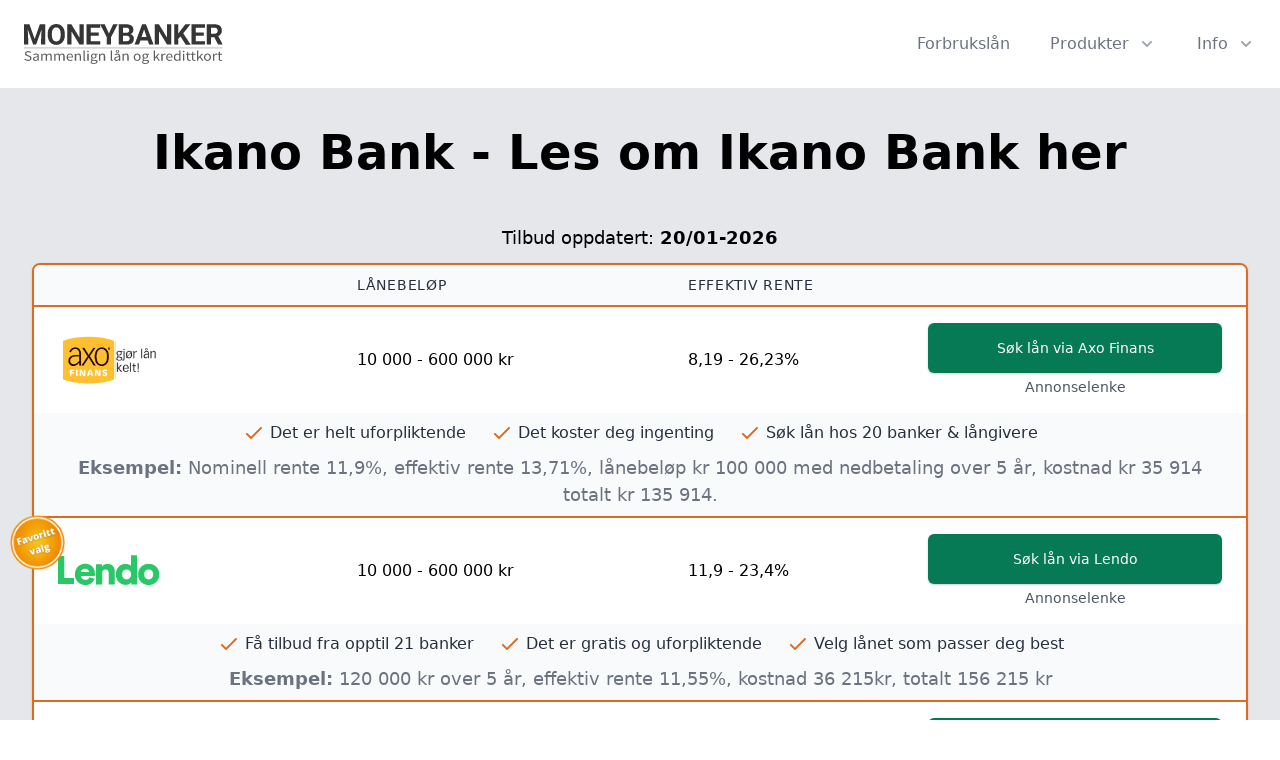

--- FILE ---
content_type: text/html; charset=UTF-8
request_url: https://moneybanker.no/laanetilbydere/ikano-bank/
body_size: 26750
content:
<!doctype html><html class="no-js" lang="no"><head><meta charset="utf-8"><meta name="viewport" content="width=device-width, initial-scale=1"><link rel="preconnect" href="https://centeo.fra1.cdn.digitaloceanspaces.com"><title>Ikano Bank → Hvem er Ikano Bank?</title><meta name="description" content="Les om Ikano Bank her!"><link rel="canonical" href="https://moneybanker.no/laanetilbydere/ikano-bank/"><meta name="csrf-token" content="bVJXmSRpndaCUcerlkob3JVvR8NBOY98s8CPTh4v"><meta name="facebook-domain-verification" content="fsp4w0d1a9po0lu60yz7o9vk0619if" /><meta name="facebook-domain-verification" content="8thkod03gs06vncqf3ivx9xct3204k" /><meta name="facebook-domain-verification" content="qt62ph4j1bjpm1hclmnz8bnera9n1x" /><meta name="facebook-domain-verification" content="4nasvas38uk8cuqzteq1a9cgvp3y2f" /><meta name="facebook-domain-verification" content="jk65aw3q19dwl88cd49od4vz2j64ry" /><meta name="facebook-domain-verification" content="vfamybiwo98b5cxp1c3qo9f4ntwoud" /><meta name="facebook-domain-verification" content="hk1v8lvhpfu6om8jgy9vx3khmhmg5c" /><script>!function(){"use strict";function l(e){for(var t=e,r=0,n=document.cookie.split(";");r<n.length;r++){var o=n[r].split("=");if(o[0].trim()===t)return o[1]}}function s(e){return localStorage.getItem(e)}function u(e){return window[e]}function d(e,t){e=document.querySelector(e);return t?null==e?void 0:e.getAttribute(t):null==e?void 0:e.textContent}var e=window,t=document,r="script",n="dataLayer",o="WN58KW3L",a="https://gtm.moneybanker.no",i="https://load.gtm.moneybanker.no",c="ucjmncxp",E="stapeUserId",I="",v="",g=!1;try{var g=!!E&&(m=navigator.userAgent,!!(m=new RegExp("Version/([0-9._]+)(.*Mobile)?.*Safari.*").exec(m)))&&16.4<=parseFloat(m[1]),A="stapeUserId"===E,f=g&&!A?function(e,t,r){void 0===t&&(t="");var n={cookie:l,localStorage:s,jsVariable:u,cssSelector:d},t=Array.isArray(t)?t:[t];if(e&&n[e])for(var o=n[e],a=0,i=t;a<i.length;a++){var c=i[a],c=r?o(c,r):o(c);if(c)return c}else console.warn("invalid uid source",e)}(E,I,v):void 0;g=g&&(!!f||A)}catch(e){console.error(e)}var m=e,E=(m[n]=m[n]||[],m[n].push({"gtm.start":(new Date).getTime(),event:"gtm.js"}),t.getElementsByTagName(r)[0]),I="dataLayer"===n?"":"&l="+n,v=f?"&bi="+encodeURIComponent(f):"",A=t.createElement(r),e=g?"kp"+c:c,n=!g&&i?i:a;A.async=!0,A.src=n+"/"+e+".js?st="+o+I+v+"",null!=(f=E.parentNode)&&f.insertBefore(A,E)}();</script><link rel="icon" href="https://moneybanker.no/img/favicon/moneybanker.ico"><style> @charset "UTF-8";/*! normalize.css v8.0.1 | MIT License | github.com/necolas/normalize.css */html{-webkit-text-size-adjust:100%;line-height:1.15}body{margin:0}main{display:block}h1{font-size:2em;margin:.67em 0}hr{box-sizing:content-box;height:0;overflow:visible}a{background-color:transparent}b,strong{font-weight:bolder}code{font-family:monospace,monospace;font-size:1em}small{font-size:80%}sub,sup{font-size:75%;line-height:0;position:relative;vertical-align:baseline}sub{bottom:-.25em}sup{top:-.5em}img{border-style:none}button,input,optgroup,select,textarea{font-family:inherit;font-size:100%;line-height:1.15;margin:0}button,input{overflow:visible}button,select{text-transform:none}[type=button],[type=reset],[type=submit],button{-webkit-appearance:button}[type=button]::-moz-focus-inner,[type=reset]::-moz-focus-inner,[type=submit]::-moz-focus-inner,button::-moz-focus-inner{border-style:none;padding:0}[type=button]:-moz-focusring,[type=reset]:-moz-focusring,[type=submit]:-moz-focusring,button:-moz-focusring{outline:1px dotted ButtonText}fieldset{padding:.35em .75em .625em}legend{box-sizing:border-box;color:inherit;display:table;max-width:100%;padding:0;white-space:normal}progress{vertical-align:baseline}textarea{overflow:auto}[type=checkbox],[type=radio]{box-sizing:border-box;padding:0}[type=number]::-webkit-inner-spin-button,[type=number]::-webkit-outer-spin-button{height:auto}[type=search]{-webkit-appearance:textfield;outline-offset:-2px}[type=search]::-webkit-search-decoration{-webkit-appearance:none}details{display:block}[hidden],template{display:none}blockquote,dd,dl,h1,h2,h3,h4,h5,hr,p{margin:0}button{background-color:transparent;background-image:none}button:focus{outline:1px dotted;outline:5px auto -webkit-focus-ring-color}fieldset,ol,ul{margin:0;padding:0}ol,ul{list-style:none}html{font-family:system-ui,-apple-system,BlinkMacSystemFont,Segoe UI,Roboto,Helvetica Neue,Arial,Noto Sans,sans-serif,Apple Color Emoji,Segoe UI Emoji,Segoe UI Symbol,Noto Color Emoji;line-height:1.5}*,:after,:before{border:0 solid #d2d6dc;box-sizing:border-box}hr{border-top-width:1px}img{border-style:solid}textarea{resize:vertical}input::-moz-placeholder,textarea::-moz-placeholder{color:#a0aec0}input:-ms-input-placeholder,textarea:-ms-input-placeholder{color:#a0aec0}input::placeholder,textarea::placeholder{color:#a0aec0}[role=button],button{cursor:pointer}table{border-collapse:collapse}h1,h2,h3,h4,h5{font-size:inherit;font-weight:inherit}a{color:inherit;text-decoration:inherit}button,input,optgroup,select,textarea{color:inherit;line-height:inherit;padding:0}code{font-family:Menlo,Monaco,Consolas,Liberation Mono,Courier New,monospace}canvas,embed,iframe,img,object,svg,video{display:block;vertical-align:middle}img,video{height:auto;max-width:100%}.container{width:100%}@media (min-width:640px){.container{max-width:640px}}@media (min-width:768px){.container{max-width:768px}}@media (min-width:1024px){.container{max-width:1024px}}@media (min-width:1280px){.container{max-width:1280px}}.form-select{color-adjust:exact;-webkit-appearance:none;-moz-appearance:none;appearance:none;background-color:#fff;background-image:url("data:image/svg+xml;charset=utf-8,%3Csvg xmlns='http://www.w3.org/2000/svg' viewBox='0 0 20 20' fill='none'%3E%3Cpath d='m7 7 3-3 3 3m0 6-3 3-3-3' stroke='%239fa6b2' stroke-width='1.5' stroke-linecap='round' stroke-linejoin='round'/%3E%3C/svg%3E");background-position:right .5rem center;background-repeat:no-repeat;background-size:1.5em 1.5em;border-color:#d2d6dc;border-radius:.375rem;border-width:1px;font-size:1rem;line-height:1.5;padding:.5rem 2.5rem .5rem .75rem;-webkit-print-color-adjust:exact}.form-select::-ms-expand{border:none;color:#9fa6b2}@media not print{.form-select::-ms-expand{display:none}}@media print and (-ms-high-contrast:active),print and (-ms-high-contrast:none){.form-select{padding-right:.75rem}}.form-select:focus{border-color:#a4cafe;box-shadow:0 0 0 3px rgba(164,202,254,.45);outline:0}.form-checkbox{color-adjust:exact;-webkit-appearance:none;-moz-appearance:none;appearance:none;background-color:#fff;background-origin:border-box;border-color:#d2d6dc;border-radius:.25rem;border-width:1px;color:#3f83f8;display:inline-block;flex-shrink:0;height:1rem;-webkit-print-color-adjust:exact;-webkit-user-select:none;-moz-user-select:none;-ms-user-select:none;user-select:none;vertical-align:middle;width:1rem}.form-checkbox:checked{background-color:currentColor;background-image:url("data:image/svg+xml;charset=utf-8,%3Csvg viewBox='0 0 16 16' fill='%23fff' xmlns='http://www.w3.org/2000/svg'%3E%3Cpath d='M5.707 7.293a1 1 0 0 0-1.414 1.414l2 2a1 1 0 0 0 1.414 0l4-4a1 1 0 0 0-1.414-1.414L7 8.586 5.707 7.293z'/%3E%3C/svg%3E");background-position:50%;background-repeat:no-repeat;background-size:100% 100%;border-color:transparent}@media not print{.form-checkbox::-ms-check{background:inherit;border-color:inherit;border-radius:inherit;border-width:1px;color:transparent}}.form-checkbox:focus{border-color:#a4cafe;box-shadow:0 0 0 3px rgba(164,202,254,.45);outline:0}.form-checkbox:checked:focus{border-color:transparent}.form-radio{color-adjust:exact;-webkit-appearance:none;-moz-appearance:none;appearance:none;background-color:#fff;background-origin:border-box;border-color:#d2d6dc;border-radius:100%;border-width:1px;color:#3f83f8;display:inline-block;flex-shrink:0;height:1rem;-webkit-print-color-adjust:exact;-webkit-user-select:none;-moz-user-select:none;-ms-user-select:none;user-select:none;vertical-align:middle;width:1rem}.form-radio:checked{background-color:currentColor;background-image:url("data:image/svg+xml;charset=utf-8,%3Csvg viewBox='0 0 16 16' fill='%23fff' xmlns='http://www.w3.org/2000/svg'%3E%3Ccircle cx='8' cy='8' r='3'/%3E%3C/svg%3E");background-position:50%;background-repeat:no-repeat;background-size:100% 100%;border-color:transparent}@media not print{.form-radio::-ms-check{background:inherit;border-color:inherit;border-radius:inherit;border-width:1px;color:transparent}}.form-radio:focus{border-color:#a4cafe;box-shadow:0 0 0 3px rgba(164,202,254,.45);outline:0}.form-radio:checked:focus{border-color:transparent}.prose{color:#374151;font-size:1rem;line-height:1.75;max-width:65ch}.prose [class~=lead]{color:#4b5563;font-size:1.25em;line-height:1.6;margin-bottom:1.2em;margin-top:1.2em}.prose a{color:#5850ec;font-weight:600;text-decoration:none}.prose strong{color:#161e2e;font-weight:600}.prose ol{counter-reset:list-counter;margin-bottom:1.25em;margin-top:1.25em}.prose ol>li{counter-increment:list-counter;padding-left:1.75em;position:relative}.prose ol>li:before{color:#6b7280;content:counter(list-counter) ".";font-weight:400;position:absolute}.prose ul>li{padding-left:1.75em;position:relative}.prose ul>li:before{background-color:#d2d6dc;border-radius:50%;content:"";height:.375em;left:.25em;position:absolute;top:.6875em;width:.375em}.prose hr{border-color:#e5e7eb;border-top-width:1px;margin-bottom:3em;margin-top:3em}.prose blockquote{border-left-color:#e5e7eb;border-left-width:.25rem;color:#161e2e;font-style:italic;font-weight:500;margin-bottom:1.6em;margin-top:1.6em;padding-left:1em;quotes:"“" "”" "‘" "’"}.prose blockquote p:first-of-type:before{content:open-quote}.prose blockquote p:last-of-type:after{content:close-quote}.prose h1{color:#1a202c;font-size:2.25em;font-weight:800;line-height:1.1111111;margin-bottom:.8888889em;margin-top:0}.prose h2{color:#1a202c;font-size:1.5em;font-weight:700;line-height:1.3333333;margin-bottom:1em;margin-top:2em}.prose h3{font-size:1.25em;line-height:1.6;margin-bottom:.6em;margin-top:1.6em}.prose h3,.prose h4{color:#1a202c;font-weight:600}.prose h4{line-height:1.5;margin-bottom:.5em;margin-top:1.5em}.prose code{color:#161e2e;font-size:.875em;font-weight:600}.prose code:after,.prose code:before{content:"`"}.prose table{font-size:.875em;line-height:1.7142857;margin-bottom:2em;margin-top:2em;table-layout:auto;text-align:left;width:100%}.prose thead{border-bottom-color:#d2d6dc;border-bottom-width:1px;color:#161e2e;font-weight:600}.prose thead th{padding-bottom:.5714286em;padding-left:.5714286em;padding-right:.5714286em;vertical-align:bottom}.prose tbody tr{border-bottom-color:#e5e7eb;border-bottom-width:1px}.prose tbody tr:last-child{border-bottom-width:0}.prose tbody td{padding:.5714286em;vertical-align:top}.prose p{margin-bottom:1.25em;margin-top:1.25em}.prose img,.prose video{margin-bottom:2em;margin-top:2em}.prose h2 code{font-size:.875em}.prose h3 code{font-size:.9em}.prose ul{margin-bottom:1.25em;margin-top:1.25em}.prose li{margin-bottom:.5em;margin-top:.5em}.prose ol>li:before{left:0}.prose>ul>li p{margin-bottom:.75em;margin-top:.75em}.prose>ul>li>:first-child{margin-top:1.25em}.prose>ul>li>:last-child{margin-bottom:1.25em}.prose>ol>li>:first-child{margin-top:1.25em}.prose>ol>li>:last-child{margin-bottom:1.25em}.prose ol ol,.prose ol ul,.prose ul ol,.prose ul ul{margin-bottom:.75em;margin-top:.75em}.prose h2+*,.prose h3+*,.prose h4+*,.prose hr+*{margin-top:0}.prose thead th:first-child{padding-left:0}.prose thead th:last-child{padding-right:0}.prose tbody td:first-child{padding-left:0}.prose tbody td:last-child{padding-right:0}.prose>:first-child{margin-top:0}.prose>:last-child{margin-bottom:0}.prose h1,.prose h2,.prose h3,.prose h4{color:#161e2e}.prose-lg{font-size:1.125rem;line-height:1.7777778}.prose-lg p{margin-bottom:1.3333333em;margin-top:1.3333333em}.prose-lg [class~=lead]{font-size:1.2222222em;line-height:1.4545455;margin-bottom:1.0909091em;margin-top:1.0909091em}.prose-lg blockquote{margin-bottom:1.6666667em;margin-top:1.6666667em;padding-left:1em}.prose-lg h1{font-size:2.6666667em;line-height:1;margin-bottom:.8333333em;margin-top:0}.prose-lg h2{font-size:1.6666667em;line-height:1.3333333;margin-bottom:1.0666667em;margin-top:1.8666667em}.prose-lg h3{font-size:1.3333333em;line-height:1.5;margin-bottom:.6666667em;margin-top:1.6666667em}.prose-lg h4{line-height:1.5555556;margin-bottom:.4444444em;margin-top:1.7777778em}.prose-lg img,.prose-lg video{margin-bottom:1.7777778em;margin-top:1.7777778em}.prose-lg code{font-size:.8888889em}.prose-lg h2 code{font-size:.8666667em}.prose-lg h3 code{font-size:.875em}.prose-lg ol,.prose-lg ul{margin-bottom:1.3333333em;margin-top:1.3333333em}.prose-lg li{margin-bottom:.6666667em;margin-top:.6666667em}.prose-lg ol>li{padding-left:1.6666667em}.prose-lg ol>li:before{left:0}.prose-lg ul>li{padding-left:1.6666667em}.prose-lg ul>li:before{height:.3333333em;left:.2222222em;top:.7222222em;width:.3333333em}.prose-lg>ul>li p{margin-bottom:.8888889em;margin-top:.8888889em}.prose-lg>ul>li>:first-child{margin-top:1.3333333em}.prose-lg>ul>li>:last-child{margin-bottom:1.3333333em}.prose-lg>ol>li>:first-child{margin-top:1.3333333em}.prose-lg>ol>li>:last-child{margin-bottom:1.3333333em}.prose-lg ol ol,.prose-lg ol ul,.prose-lg ul ol,.prose-lg ul ul{margin-bottom:.8888889em;margin-top:.8888889em}.prose-lg hr{margin-bottom:3.1111111em;margin-top:3.1111111em}.prose-lg h2+*,.prose-lg h3+*,.prose-lg h4+*,.prose-lg hr+*{margin-top:0}.prose-lg table{font-size:.8888889em;line-height:1.5}.prose-lg thead th{padding-bottom:.75em;padding-left:.75em;padding-right:.75em}.prose-lg thead th:first-child{padding-left:0}.prose-lg thead th:last-child{padding-right:0}.prose-lg tbody td{padding:.75em}.prose-lg tbody td:first-child{padding-left:0}.prose-lg tbody td:last-child{padding-right:0}.prose-lg>:first-child{margin-top:0}.prose-lg>:last-child{margin-bottom:0}.space-y-1>:not(template)~:not(template){--space-y-reverse:0;margin-bottom:calc(.25rem*var(--space-y-reverse));margin-top:calc(.25rem*(1 - var(--space-y-reverse)))}.space-x-1>:not(template)~:not(template){--space-x-reverse:0;margin-left:calc(.25rem*(1 - var(--space-x-reverse)));margin-right:calc(.25rem*var(--space-x-reverse))}.space-y-2>:not(template)~:not(template){--space-y-reverse:0;margin-bottom:calc(.5rem*var(--space-y-reverse));margin-top:calc(.5rem*(1 - var(--space-y-reverse)))}.space-x-2>:not(template)~:not(template){--space-x-reverse:0;margin-left:calc(.5rem*(1 - var(--space-x-reverse)));margin-right:calc(.5rem*var(--space-x-reverse))}.space-y-4>:not(template)~:not(template){--space-y-reverse:0;margin-bottom:calc(1rem*var(--space-y-reverse));margin-top:calc(1rem*(1 - var(--space-y-reverse)))}.space-x-4>:not(template)~:not(template){--space-x-reverse:0;margin-left:calc(1rem*(1 - var(--space-x-reverse)));margin-right:calc(1rem*var(--space-x-reverse))}.space-y-5>:not(template)~:not(template){--space-y-reverse:0;margin-bottom:calc(1.25rem*var(--space-y-reverse));margin-top:calc(1.25rem*(1 - var(--space-y-reverse)))}.space-x-5>:not(template)~:not(template){--space-x-reverse:0;margin-left:calc(1.25rem*(1 - var(--space-x-reverse)));margin-right:calc(1.25rem*var(--space-x-reverse))}.space-y-6>:not(template)~:not(template){--space-y-reverse:0;margin-bottom:calc(1.5rem*var(--space-y-reverse));margin-top:calc(1.5rem*(1 - var(--space-y-reverse)))}.space-x-6>:not(template)~:not(template){--space-x-reverse:0;margin-left:calc(1.5rem*(1 - var(--space-x-reverse)));margin-right:calc(1.5rem*var(--space-x-reverse))}.space-y-8>:not(template)~:not(template){--space-y-reverse:0;margin-bottom:calc(2rem*var(--space-y-reverse));margin-top:calc(2rem*(1 - var(--space-y-reverse)))}.space-y-10>:not(template)~:not(template){--space-y-reverse:0;margin-bottom:calc(2.5rem*var(--space-y-reverse));margin-top:calc(2.5rem*(1 - var(--space-y-reverse)))}.space-x-10>:not(template)~:not(template){--space-x-reverse:0;margin-left:calc(2.5rem*(1 - var(--space-x-reverse)));margin-right:calc(2.5rem*var(--space-x-reverse))}.space-y-12>:not(template)~:not(template){--space-y-reverse:0;margin-bottom:calc(3rem*var(--space-y-reverse));margin-top:calc(3rem*(1 - var(--space-y-reverse)))}.divide-y-2>:not(template)~:not(template){--divide-y-reverse:0;border-bottom-width:calc(2px*var(--divide-y-reverse));border-top-width:calc(2px*(1 - var(--divide-y-reverse)))}.divide-y>:not(template)~:not(template){--divide-y-reverse:0;border-bottom-width:calc(1px*var(--divide-y-reverse));border-top-width:calc(1px*(1 - var(--divide-y-reverse)))}.divide-x>:not(template)~:not(template){--divide-x-reverse:0;border-left-width:calc(1px*(1 - var(--divide-x-reverse)));border-right-width:calc(1px*var(--divide-x-reverse))}.divide-gray-50>:not(template)~:not(template){--divide-opacity:1;border-color:#f9fafb;border-color:rgba(249,250,251,var(--divide-opacity))}.divide-gray-200>:not(template)~:not(template){--divide-opacity:1;border-color:#e5e7eb;border-color:rgba(229,231,235,var(--divide-opacity))}.sr-only{clip:rect(0,0,0,0);border-width:0;height:1px;margin:-1px;overflow:hidden;padding:0;position:absolute;white-space:nowrap;width:1px}.appearance-none{-webkit-appearance:none;-moz-appearance:none;appearance:none}.bg-transparent{background-color:transparent}.bg-white{--bg-opacity:1;background-color:#fff;background-color:rgba(255,255,255,var(--bg-opacity))}.bg-gray-50{--bg-opacity:1;background-color:#f9fafb;background-color:rgba(249,250,251,var(--bg-opacity))}.bg-gray-100{--bg-opacity:1;background-color:#f4f5f7;background-color:rgba(244,245,247,var(--bg-opacity))}.bg-gray-200{--bg-opacity:1;background-color:#e5e7eb;background-color:rgba(229,231,235,var(--bg-opacity))}.bg-gray-500{--bg-opacity:1;background-color:#6b7280;background-color:rgba(107,114,128,var(--bg-opacity))}.bg-gray-600{--bg-opacity:1;background-color:#4b5563;background-color:rgba(75,85,99,var(--bg-opacity))}.bg-gray-700{--bg-opacity:1;background-color:#374151;background-color:rgba(55,65,81,var(--bg-opacity))}.bg-gray-800{--bg-opacity:1;background-color:#252f3f;background-color:rgba(37,47,63,var(--bg-opacity))}.bg-gray-900{--bg-opacity:1;background-color:#161e2e;background-color:rgba(22,30,46,var(--bg-opacity))}.bg-orange-500{--bg-opacity:1;background-color:#ff5a1f;background-color:rgba(255,90,31,var(--bg-opacity))}.bg-orange-600{--bg-opacity:1;background-color:#d03801;background-color:rgba(208,56,1,var(--bg-opacity))}.bg-yellow-200{--bg-opacity:1;background-color:#fce96a;background-color:rgba(252,233,106,var(--bg-opacity))}.bg-green-50{--bg-opacity:1;background-color:#f3faf7;background-color:rgba(243,250,247,var(--bg-opacity))}.bg-green-400{--bg-opacity:1;background-color:#31c48d;background-color:rgba(49,196,141,var(--bg-opacity))}.bg-green-800{--bg-opacity:1;background-color:#03543f;background-color:rgba(3,84,63,var(--bg-opacity))}.bg-blue-600{--bg-opacity:1;background-color:#1c64f2;background-color:rgba(28,100,242,var(--bg-opacity))}.bg-indigo-600{--bg-opacity:1;background-color:#5850ec;background-color:rgba(88,80,236,var(--bg-opacity))}.bg-purple-600{--bg-opacity:1;background-color:#7e3af2;background-color:rgba(126,58,242,var(--bg-opacity))}.hover\:bg-white:hover{--bg-opacity:1;background-color:#fff;background-color:rgba(255,255,255,var(--bg-opacity))}.hover\:bg-gray-50:hover{--bg-opacity:1;background-color:#f9fafb;background-color:rgba(249,250,251,var(--bg-opacity))}.hover\:bg-gray-100:hover{--bg-opacity:1;background-color:#f4f5f7;background-color:rgba(244,245,247,var(--bg-opacity))}.hover\:bg-blue-700:hover{--bg-opacity:1;background-color:#1a56db;background-color:rgba(26,86,219,var(--bg-opacity))}.hover\:bg-indigo-500:hover{--bg-opacity:1;background-color:#6875f5;background-color:rgba(104,117,245,var(--bg-opacity))}.focus\:bg-white:focus{--bg-opacity:1;background-color:#fff;background-color:rgba(255,255,255,var(--bg-opacity))}.focus\:bg-gray-100:focus{--bg-opacity:1;background-color:#f4f5f7;background-color:rgba(244,245,247,var(--bg-opacity))}.active\:bg-gray-50:active{--bg-opacity:1;background-color:#f9fafb;background-color:rgba(249,250,251,var(--bg-opacity))}.active\:bg-gray-100:active{--bg-opacity:1;background-color:#f4f5f7;background-color:rgba(244,245,247,var(--bg-opacity))}.bg-none{background-image:none}.border-transparent{border-color:transparent}.border-white{--border-opacity:1;border-color:#fff;border-color:rgba(255,255,255,var(--border-opacity))}.border-gray-100{--border-opacity:1;border-color:#f4f5f7;border-color:rgba(244,245,247,var(--border-opacity))}.border-gray-200{--border-opacity:1;border-color:#e5e7eb;border-color:rgba(229,231,235,var(--border-opacity))}.border-gray-300{--border-opacity:1;border-color:#d2d6dc;border-color:rgba(210,214,220,var(--border-opacity))}.border-gray-400{--border-opacity:1;border-color:#9fa6b2;border-color:rgba(159,166,178,var(--border-opacity))}.border-gray-700{--border-opacity:1;border-color:#374151;border-color:rgba(55,65,81,var(--border-opacity))}.border-red-600{--border-opacity:1;border-color:#e02424;border-color:rgba(224,36,36,var(--border-opacity))}.border-orange-500{--border-opacity:1;border-color:#ff5a1f;border-color:rgba(255,90,31,var(--border-opacity))}.border-green-200{--border-opacity:1;border-color:#bcf0da;border-color:rgba(188,240,218,var(--border-opacity))}.border-green-600{--border-opacity:1;border-color:#057a55;border-color:rgba(5,122,85,var(--border-opacity))}.border-indigo-600{--border-opacity:1;border-color:#5850ec;border-color:rgba(88,80,236,var(--border-opacity))}.hover\:border-orange-500:hover{--border-opacity:1;border-color:#ff5a1f;border-color:rgba(255,90,31,var(--border-opacity))}.focus\:border-white:focus{--border-opacity:1;border-color:#fff;border-color:rgba(255,255,255,var(--border-opacity))}.focus\:border-blue-300:focus{--border-opacity:1;border-color:#a4cafe;border-color:rgba(164,202,254,var(--border-opacity))}.focus\:border-blue-500:focus{--border-opacity:1;border-color:#3f83f8;border-color:rgba(63,131,248,var(--border-opacity))}.focus\:border-indigo-700:focus{--border-opacity:1;border-color:#5145cd;border-color:rgba(81,69,205,var(--border-opacity))}.rounded-none{border-radius:0}.rounded{border-radius:.25rem}.rounded-md{border-radius:.375rem}.rounded-lg{border-radius:.5rem}.rounded-full{border-radius:9999px}.rounded-t-md{border-top-left-radius:.375rem}.rounded-r-md,.rounded-t-md{border-top-right-radius:.375rem}.rounded-b-md,.rounded-r-md{border-bottom-right-radius:.375rem}.rounded-b-md,.rounded-l-md{border-bottom-left-radius:.375rem}.rounded-l-md{border-top-left-radius:.375rem}.rounded-t-lg{border-top-left-radius:.5rem}.rounded-r-lg,.rounded-t-lg{border-top-right-radius:.5rem}.rounded-b-lg,.rounded-r-lg{border-bottom-right-radius:.5rem}.rounded-b-lg,.rounded-l-lg{border-bottom-left-radius:.5rem}.rounded-l-lg{border-top-left-radius:.5rem}.rounded-bl-lg{border-bottom-left-radius:.5rem}.border-2{border-width:2px}.border{border-width:1px}.border-t-2{border-top-width:2px}.border-b-2{border-bottom-width:2px}.border-t{border-top-width:1px}.border-r{border-right-width:1px}.border-b{border-bottom-width:1px}.cursor-default{cursor:default}.block{display:block}.inline-block{display:inline-block}.inline{display:inline}.flex{display:flex}.inline-flex{display:inline-flex}.table{display:table}.grid{display:grid}.contents{display:contents}.hidden{display:none}.flex-col{flex-direction:column}.flex-wrap{flex-wrap:wrap}.items-start{align-items:flex-start}.items-end{align-items:flex-end}.items-center{align-items:center}.self-end{align-self:flex-end}.justify-center{justify-content:center}.justify-between{justify-content:space-between}.justify-around{justify-content:space-around}.justify-evenly{justify-content:space-evenly}.flex-1{flex:1 1 0%}.flex-shrink-0{flex-shrink:0}.order-1{order:1}.order-2{order:2}.float-left{float:left}.clearfix:after{clear:both;content:"";display:table}.font-sans{font-family:system-ui,-apple-system,BlinkMacSystemFont,Segoe UI,Roboto,Helvetica Neue,Arial,Noto Sans,sans-serif,Apple Color Emoji,Segoe UI Emoji,Segoe UI Symbol,Noto Color Emoji}.font-light{font-weight:300}.font-medium{font-weight:500}.font-semibold{font-weight:600}.font-bold{font-weight:700}.font-extrabold{font-weight:800}.font-black{font-weight:900}.h-1{height:.25rem}.h-3{height:.75rem}.h-4{height:1rem}.h-5{height:1.25rem}.h-6{height:1.5rem}.h-7{height:1.75rem}.h-8{height:2rem}.h-9{height:2.25rem}.h-10{height:2.5rem}.h-13{height:3.25rem}.h-15{height:3.75rem}.h-16{height:4rem}.h-32{height:8rem}.h-40{height:10rem}.h-48{height:12rem}.h-56{height:14rem}.h-0\.5{height:.125rem}.h-1\/2{height:50%}.h-3\/4{height:75%}.h-5\/6{height:83.333333%}.h-full{height:100%}.text-xs{font-size:.75rem}.text-sm{font-size:.875rem}.text-base{font-size:1rem}.text-lg{font-size:1.125rem}.text-xl{font-size:1.25rem}.text-2xl{font-size:1.5rem}.text-3xl{font-size:1.875rem}.text-4xl{font-size:2.25rem}.text-5xl{font-size:3rem}.leading-4{line-height:1rem}.leading-5{line-height:1.25rem}.leading-6{line-height:1.5rem}.leading-7{line-height:1.75rem}.leading-8{line-height:2rem}.leading-9{line-height:2.25rem}.leading-10{line-height:2.5rem}.leading-none{line-height:1}.leading-tight{line-height:1.25}.leading-normal{line-height:1.5}.list-inside{list-style-position:inside}.m-8{margin:2rem}.-m-3{margin:-.75rem}.my-3{margin-bottom:.75rem;margin-top:.75rem}.my-8{margin-bottom:2rem;margin-top:2rem}.mx-auto{margin-left:auto;margin-right:auto}.-my-2{margin-bottom:-.5rem;margin-top:-.5rem}.-mx-5{margin-left:-1.25rem;margin-right:-1.25rem}.-mx-8{margin-left:-2rem;margin-right:-2rem}.mt-0{margin-top:0}.mt-1{margin-top:.25rem}.mb-1{margin-bottom:.25rem}.ml-1{margin-left:.25rem}.mt-2{margin-top:.5rem}.mr-2{margin-right:.5rem}.mb-2{margin-bottom:.5rem}.ml-2{margin-left:.5rem}.mt-3{margin-top:.75rem}.mr-3{margin-right:.75rem}.mb-3{margin-bottom:.75rem}.ml-3{margin-left:.75rem}.mt-4{margin-top:1rem}.mb-4{margin-bottom:1rem}.ml-4{margin-left:1rem}.mt-5{margin-top:1.25rem}.ml-5{margin-left:1.25rem}.mt-6{margin-top:1.5rem}.mb-6{margin-bottom:1.5rem}.ml-6{margin-left:1.5rem}.mt-8{margin-top:2rem}.mb-8{margin-bottom:2rem}.mt-9{margin-top:2.25rem}.mt-10{margin-top:2.5rem}.mb-10{margin-bottom:2.5rem}.mt-12{margin-top:3rem}.mt-16{margin-top:4rem}.mb-20{margin-bottom:5rem}.-mr-1{margin-right:-.25rem}.-ml-1{margin-left:-.25rem}.-mr-2{margin-right:-.5rem}.-mr-4{margin-right:-1rem}.-ml-4{margin-left:-1rem}.-mt-8{margin-top:-2rem}.-mt-20{margin-top:-5rem}.-mr-20{margin-right:-5rem}.-mb-20{margin-bottom:-5rem}.-ml-20{margin-left:-5rem}.-mt-px{margin-top:-1px}.-mr-px{margin-right:-1px}.-ml-px{margin-left:-1px}.max-h-16{max-height:4rem}.max-w-xs{max-width:20rem}.max-w-sm{max-width:24rem}.max-w-md{max-width:28rem}.max-w-lg{max-width:32rem}.max-w-xl{max-width:36rem}.max-w-2xl{max-width:42rem}.max-w-3xl{max-width:48rem}.max-w-4xl{max-width:56rem}.max-w-7xl{max-width:80rem}.max-w-max-content{max-width:-webkit-max-content;max-width:-moz-max-content;max-width:max-content}.max-w-prose{max-width:65ch}.max-w-screen-md{max-width:768px}.max-w-screen-xl{max-width:1280px}.min-h-screen{min-height:100vh}.min-w-0{min-width:0}.min-w-full{min-width:100%}.object-cover{-o-object-fit:cover;object-fit:cover}.opacity-0{opacity:0}.opacity-25{opacity:.25}.opacity-75{opacity:.75}.opacity-100{opacity:1}.focus\:outline-none:focus{outline:0}.overflow-hidden{overflow:hidden}.overflow-x-auto{overflow-x:auto}.overflow-y-auto{overflow-y:auto}.p-1{padding:.25rem}.p-2{padding:.5rem}.p-3{padding:.75rem}.p-4{padding:1rem}.p-6{padding:1.5rem}.p-10{padding:2.5rem}.py-1{padding-bottom:.25rem;padding-top:.25rem}.px-1{padding-left:.25rem;padding-right:.25rem}.py-2{padding-bottom:.5rem;padding-top:.5rem}.px-2{padding-left:.5rem;padding-right:.5rem}.py-3{padding-bottom:.75rem;padding-top:.75rem}.px-3{padding-left:.75rem;padding-right:.75rem}.py-4{padding-bottom:1rem;padding-top:1rem}.px-4{padding-left:1rem;padding-right:1rem}.px-5{padding-left:1.25rem;padding-right:1.25rem}.py-6{padding-bottom:1.5rem;padding-top:1.5rem}.px-6{padding-left:1.5rem;padding-right:1.5rem}.py-8{padding-bottom:2rem;padding-top:2rem}.px-8{padding-left:2rem;padding-right:2rem}.py-10{padding-bottom:2.5rem;padding-top:2.5rem}.py-12{padding-bottom:3rem;padding-top:3rem}.py-16{padding-bottom:4rem;padding-top:4rem}.pt-1{padding-top:.25rem}.pb-1{padding-bottom:.25rem}.pt-2{padding-top:.5rem}.pr-2{padding-right:.5rem}.pb-2{padding-bottom:.5rem}.pt-3{padding-top:.75rem}.pr-3{padding-right:.75rem}.pl-3{padding-left:.75rem}.pt-4{padding-top:1rem}.pr-4{padding-right:1rem}.pb-4{padding-bottom:1rem}.pl-4{padding-left:1rem}.pt-5{padding-top:1.25rem}.pt-6{padding-top:1.5rem}.pb-6{padding-bottom:1.5rem}.pt-8{padding-top:2rem}.pb-8{padding-bottom:2rem}.pt-10{padding-top:2.5rem}.pr-10{padding-right:2.5rem}.pb-10{padding-bottom:2.5rem}.pt-12{padding-top:3rem}.pr-12{padding-right:3rem}.pb-12{padding-bottom:3rem}.pb-15{padding-bottom:3.75rem}.pb-16{padding-bottom:4rem}.pb-20{padding-bottom:5rem}.pb-full{padding-bottom:100%}.placeholder-gray-400::-moz-placeholder{--placeholder-opacity:1;color:#9fa6b2;color:rgba(159,166,178,var(--placeholder-opacity))}.placeholder-gray-400:-ms-input-placeholder{--placeholder-opacity:1;color:#9fa6b2;color:rgba(159,166,178,var(--placeholder-opacity))}.placeholder-gray-400::placeholder{--placeholder-opacity:1;color:#9fa6b2;color:rgba(159,166,178,var(--placeholder-opacity))}.placeholder-gray-500::-moz-placeholder{--placeholder-opacity:1;color:#6b7280;color:rgba(107,114,128,var(--placeholder-opacity))}.placeholder-gray-500:-ms-input-placeholder{--placeholder-opacity:1;color:#6b7280;color:rgba(107,114,128,var(--placeholder-opacity))}.placeholder-gray-500::placeholder{--placeholder-opacity:1;color:#6b7280;color:rgba(107,114,128,var(--placeholder-opacity))}.pointer-events-none{pointer-events:none}.pointer-events-auto{pointer-events:auto}.static{position:static}.fixed{position:fixed}.absolute{position:absolute}.relative{position:relative}.inset-0{left:0;right:0}.inset-0,.inset-y-0{bottom:0;top:0}.inset-x-0{left:0;right:0}.top-0{top:0}.right-0{right:0}.bottom-0{bottom:0}.left-0{left:0}.top-12{top:3rem}.bottom-12{bottom:3rem}.top-1\/2{top:50%}.right-full{right:100%}.left-full{left:100%}.resize{resize:both}.shadow-xs{box-shadow:0 0 0 1px rgba(0,0,0,.05)}.shadow-sm{box-shadow:0 1px 2px 0 rgba(0,0,0,.05)}.shadow{box-shadow:0 1px 3px 0 rgba(0,0,0,.1),0 1px 2px 0 rgba(0,0,0,.06)}.shadow-md{box-shadow:0 4px 6px -1px rgba(0,0,0,.1),0 2px 4px -1px rgba(0,0,0,.06)}.shadow-lg{box-shadow:0 10px 15px -3px rgba(0,0,0,.1),0 4px 6px -2px rgba(0,0,0,.05)}.shadow-xl{box-shadow:0 20px 25px -5px rgba(0,0,0,.1),0 10px 10px -5px rgba(0,0,0,.04)}.focus\:shadow-outline:focus{box-shadow:0 0 0 3px rgba(118,169,250,.45)}.focus\:shadow-outline-blue:focus{box-shadow:0 0 0 3px rgba(164,202,254,.45)}.focus\:shadow-outline-green:focus{box-shadow:0 0 0 3px rgba(132,225,188,.45)}.focus\:shadow-outline-indigo:focus{box-shadow:0 0 0 3px rgba(180,198,252,.45)}.text-left{text-align:left}.text-center{text-align:center}.text-right{text-align:right}.text-white{--text-opacity:1;color:#fff;color:rgba(255,255,255,var(--text-opacity))}.text-black{--text-opacity:1;color:#000;color:rgba(0,0,0,var(--text-opacity))}.text-gray-50{--text-opacity:1;color:#f9fafb;color:rgba(249,250,251,var(--text-opacity))}.text-gray-100{--text-opacity:1;color:#f4f5f7;color:rgba(244,245,247,var(--text-opacity))}.text-gray-200{--text-opacity:1;color:#e5e7eb;color:rgba(229,231,235,var(--text-opacity))}.text-gray-300{--text-opacity:1;color:#d2d6dc;color:rgba(210,214,220,var(--text-opacity))}.text-gray-400{--text-opacity:1;color:#9fa6b2;color:rgba(159,166,178,var(--text-opacity))}.text-gray-500{--text-opacity:1;color:#6b7280;color:rgba(107,114,128,var(--text-opacity))}.text-gray-600{--text-opacity:1;color:#4b5563;color:rgba(75,85,99,var(--text-opacity))}.text-gray-700{--text-opacity:1;color:#374151;color:rgba(55,65,81,var(--text-opacity))}.text-gray-800{--text-opacity:1;color:#252f3f;color:rgba(37,47,63,var(--text-opacity))}.text-gray-900{--text-opacity:1;color:#161e2e;color:rgba(22,30,46,var(--text-opacity))}.text-red-500{--text-opacity:1;color:#f05252;color:rgba(240,82,82,var(--text-opacity))}.text-yellow-800{--text-opacity:1;color:#723b13;color:rgba(114,59,19,var(--text-opacity))}.text-green-400{--text-opacity:1;color:#31c48d;color:rgba(49,196,141,var(--text-opacity))}.text-green-500{--text-opacity:1;color:#0e9f6e;color:rgba(14,159,110,var(--text-opacity))}.text-green-600{--text-opacity:1;color:#057a55;color:rgba(5,122,85,var(--text-opacity))}.text-blue-600{--text-opacity:1;color:#1c64f2;color:rgba(28,100,242,var(--text-opacity))}.text-indigo-600{--text-opacity:1;color:#5850ec;color:rgba(88,80,236,var(--text-opacity))}.group:hover .group-hover\:text-gray-500{--text-opacity:1;color:#6b7280;color:rgba(107,114,128,var(--text-opacity))}.group:hover .group-hover\:text-green-400{--text-opacity:1;color:#31c48d;color:rgba(49,196,141,var(--text-opacity))}.group:focus .group-focus\:text-gray-500{--text-opacity:1;color:#6b7280;color:rgba(107,114,128,var(--text-opacity))}.hover\:text-white:hover{--text-opacity:1;color:#fff;color:rgba(255,255,255,var(--text-opacity))}.hover\:text-gray-400:hover{--text-opacity:1;color:#9fa6b2;color:rgba(159,166,178,var(--text-opacity))}.hover\:text-gray-500:hover{--text-opacity:1;color:#6b7280;color:rgba(107,114,128,var(--text-opacity))}.hover\:text-gray-600:hover{--text-opacity:1;color:#4b5563;color:rgba(75,85,99,var(--text-opacity))}.hover\:text-gray-700:hover{--text-opacity:1;color:#374151;color:rgba(55,65,81,var(--text-opacity))}.hover\:text-gray-800:hover{--text-opacity:1;color:#252f3f;color:rgba(37,47,63,var(--text-opacity))}.hover\:text-gray-900:hover{--text-opacity:1;color:#161e2e;color:rgba(22,30,46,var(--text-opacity))}.hover\:text-blue-600:hover{--text-opacity:1;color:#1c64f2;color:rgba(28,100,242,var(--text-opacity))}.hover\:text-blue-800:hover{--text-opacity:1;color:#1e429f;color:rgba(30,66,159,var(--text-opacity))}.hover\:text-indigo-500:hover{--text-opacity:1;color:#6875f5;color:rgba(104,117,245,var(--text-opacity))}.focus\:text-gray-500:focus{--text-opacity:1;color:#6b7280;color:rgba(107,114,128,var(--text-opacity))}.focus\:text-gray-800:focus{--text-opacity:1;color:#252f3f;color:rgba(37,47,63,var(--text-opacity))}.focus\:text-gray-900:focus{--text-opacity:1;color:#161e2e;color:rgba(22,30,46,var(--text-opacity))}.active\:text-gray-500:active{--text-opacity:1;color:#6b7280;color:rgba(107,114,128,var(--text-opacity))}.active\:text-gray-700:active{--text-opacity:1;color:#374151;color:rgba(55,65,81,var(--text-opacity))}.active\:text-gray-800:active{--text-opacity:1;color:#252f3f;color:rgba(37,47,63,var(--text-opacity))}.italic{font-style:italic}.uppercase{text-transform:uppercase}.no-underline{text-decoration:none}.hover\:underline:hover{text-decoration:underline}.antialiased{-webkit-font-smoothing:antialiased;-moz-osx-font-smoothing:grayscale}.tracking-tight{letter-spacing:-.025em}.tracking-wide{letter-spacing:.025em}.tracking-wider{letter-spacing:.05em}.align-middle{vertical-align:middle}.align-bottom{vertical-align:bottom}.visible{visibility:visible}.truncate,.whitespace-no-wrap{white-space:nowrap}.truncate{overflow:hidden;text-overflow:ellipsis}.w-0{width:0}.w-3{width:.75rem}.w-4{width:1rem}.w-5{width:1.25rem}.w-6{width:1.5rem}.w-7{width:1.75rem}.w-8{width:2rem}.w-10{width:2.5rem}.w-15{width:3.75rem}.w-16{width:4rem}.w-40{width:10rem}.w-auto{width:auto}.w-1\/2{width:50%}.w-1\/4{width:25%}.w-full{width:100%}.w-screen{width:100vw}.z-0{z-index:0}.z-10{z-index:10}.z-20{z-index:20}.z-40{z-index:40}.focus\:z-10:focus{z-index:10}.gap-5{grid-gap:1.25rem;gap:1.25rem}.gap-6{grid-gap:1.5rem;gap:1.5rem}.gap-8{grid-gap:2rem;gap:2rem}.gap-x-8{grid-column-gap:2rem;-moz-column-gap:2rem;column-gap:2rem}.gap-y-4{grid-row-gap:1rem;row-gap:1rem}.gap-y-6{grid-row-gap:1.5rem;row-gap:1.5rem}.gap-y-8{grid-row-gap:2rem;row-gap:2rem}.grid-cols-1{grid-template-columns:repeat(1,minmax(0,1fr))}.grid-cols-2{grid-template-columns:repeat(2,minmax(0,1fr))}.grid-cols-3{grid-template-columns:repeat(3,minmax(0,1fr))}.grid-cols-4{grid-template-columns:repeat(4,minmax(0,1fr))}.grid-cols-5{grid-template-columns:repeat(5,minmax(0,1fr))}.grid-cols-6{grid-template-columns:repeat(6,minmax(0,1fr))}.grid-cols-7{grid-template-columns:repeat(7,minmax(0,1fr))}.col-span-1{grid-column:span 1/span 1}.transform{--transform-translate-x:0;--transform-translate-y:0;--transform-rotate:0;--transform-skew-x:0;--transform-skew-y:0;--transform-scale-x:1;--transform-scale-y:1;transform:translateX(var(--transform-translate-x)) translateY(var(--transform-translate-y)) rotate(var(--transform-rotate)) skewX(var(--transform-skew-x)) skewY(var(--transform-skew-y)) scaleX(var(--transform-scale-x)) scaleY(var(--transform-scale-y))}.origin-top-right{transform-origin:top right}.origin-top-left{transform-origin:top left}.scale-95{--transform-scale-x:.95;--transform-scale-y:.95}.scale-100{--transform-scale-x:1;--transform-scale-y:1}.rotate-0{--transform-rotate:0}.-rotate-180{--transform-rotate:-180deg}.translate-x-32{--transform-translate-x:8rem}.-translate-x-32{--transform-translate-x:-8rem}.translate-y-0{--transform-translate-y:0}.translate-y-1{--transform-translate-y:0.25rem}.translate-y-4{--transform-translate-y:1rem}.translate-y-px{--transform-translate-y:1px}.-translate-y-1\/2{--transform-translate-y:-50%}.transition-all{transition-property:all}.transition{transition-property:background-color,border-color,color,fill,stroke,opacity,box-shadow,transform}.transition-opacity{transition-property:opacity}.ease-in{transition-timing-function:cubic-bezier(.4,0,1,1)}.ease-out{transition-timing-function:cubic-bezier(0,0,.2,1)}.ease-in-out{transition-timing-function:cubic-bezier(.4,0,.2,1)}.duration-75{transition-duration:75ms}.duration-100{transition-duration:.1s}.duration-150{transition-duration:.15s}.duration-200{transition-duration:.2s}.duration-300{transition-duration:.3s}@-webkit-keyframes spin{to{transform:rotate(1turn)}}@keyframes spin{to{transform:rotate(1turn)}}@-webkit-keyframes ping{75%,to{opacity:0;transform:scale(2)}}@keyframes ping{75%,to{opacity:0;transform:scale(2)}}@-webkit-keyframes pulse{50%{opacity:.5}}@keyframes pulse{50%{opacity:.5}}@-webkit-keyframes bounce{0%,to{-webkit-animation-timing-function:cubic-bezier(.8,0,1,1);animation-timing-function:cubic-bezier(.8,0,1,1);transform:translateY(-25%)}50%{-webkit-animation-timing-function:cubic-bezier(0,0,.2,1);animation-timing-function:cubic-bezier(0,0,.2,1);transform:none}}@keyframes bounce{0%,to{-webkit-animation-timing-function:cubic-bezier(.8,0,1,1);animation-timing-function:cubic-bezier(.8,0,1,1);transform:translateY(-25%)}50%{-webkit-animation-timing-function:cubic-bezier(0,0,.2,1);animation-timing-function:cubic-bezier(0,0,.2,1);transform:none}}.animate-spin{-webkit-animation:spin 1s linear infinite;animation:spin 1s linear infinite}@media (min-width:640px){.sm\:space-y-0>:not(template)~:not(template){--space-y-reverse:0;margin-bottom:calc(0px*var(--space-y-reverse));margin-top:calc(0px*(1 - var(--space-y-reverse)))}.sm\:space-y-4>:not(template)~:not(template){--space-y-reverse:0;margin-bottom:calc(1rem*var(--space-y-reverse));margin-top:calc(1rem*(1 - var(--space-y-reverse)))}.sm\:rounded-lg{border-radius:.5rem}.sm\:border-0{border-width:0}.sm\:border-r{border-right-width:1px}.sm\:border-l{border-left-width:1px}.sm\:block{display:block}.sm\:inline-block{display:inline-block}.sm\:flex{display:flex}.sm\:grid{display:grid}.sm\:hidden{display:none}.sm\:items-center{align-items:center}.sm\:justify-start{justify-content:flex-start}.sm\:justify-between{justify-content:space-between}.sm\:flex-1{flex:1 1 0%}.sm\:order-3{order:3}.sm\:h-10{height:2.5rem}.sm\:h-32{height:8rem}.sm\:h-72{height:18rem}.sm\:h-screen{height:100vh}.sm\:text-sm{font-size:.875rem}.sm\:text-xl{font-size:1.25rem}.sm\:text-2xl{font-size:1.5rem}.sm\:text-3xl{font-size:1.875rem}.sm\:text-4xl{font-size:2.25rem}.sm\:text-6xl{font-size:4rem}.sm\:leading-5{line-height:1.25rem}.sm\:leading-7{line-height:1.75rem}.sm\:leading-8{line-height:2rem}.sm\:leading-9{line-height:2.25rem}.sm\:leading-10{line-height:2.5rem}.sm\:leading-none{line-height:1}.sm\:my-8{margin-bottom:2rem;margin-top:2rem}.sm\:mx-auto{margin-left:auto;margin-right:auto}.sm\:-mx-6{margin-left:-1.5rem;margin-right:-1.5rem}.sm\:mt-2{margin-top:.5rem}.sm\:ml-2{margin-left:.5rem}.sm\:mt-4{margin-top:1rem}.sm\:mt-5{margin-top:1.25rem}.sm\:mt-8{margin-top:2rem}.sm\:mt-12{margin-top:3rem}.sm\:mt-16{margin-top:4rem}.sm\:mb-16{margin-bottom:4rem}.sm\:max-w-lg{max-width:32rem}.sm\:max-w-2xl{max-width:42rem}.sm\:p-0{padding:0}.sm\:p-3{padding:.75rem}.sm\:p-4{padding:1rem}.sm\:p-6{padding:1.5rem}.sm\:p-8{padding:2rem}.sm\:p-10{padding:2.5rem}.sm\:px-0{padding-left:0;padding-right:0}.sm\:px-2{padding-left:.5rem;padding-right:.5rem}.sm\:px-4{padding-left:1rem;padding-right:1rem}.sm\:px-6{padding-left:1.5rem;padding-right:1.5rem}.sm\:py-10{padding-bottom:2.5rem;padding-top:2.5rem}.sm\:px-10{padding-left:2.5rem;padding-right:2.5rem}.sm\:py-12{padding-bottom:3rem;padding-top:3rem}.sm\:py-16{padding-bottom:4rem;padding-top:4rem}.sm\:py-24{padding-bottom:6rem;padding-top:6rem}.sm\:pt-0{padding-top:0}.sm\:pb-4{padding-bottom:1rem}.sm\:pt-6{padding-top:1.5rem}.sm\:pt-12{padding-top:3rem}.sm\:pb-15{padding-bottom:3.75rem}.sm\:pt-16{padding-top:4rem}.sm\:pb-16{padding-bottom:4rem}.sm\:pb-20{padding-bottom:5rem}.sm\:align-middle{vertical-align:middle}.sm\:w-1\/2{width:50%}.sm\:w-full{width:100%}.sm\:gap-6{grid-gap:1.5rem;gap:1.5rem}.sm\:gap-8{grid-gap:2rem;gap:2rem}.sm\:gap-x-8{grid-column-gap:2rem;-moz-column-gap:2rem;column-gap:2rem}.sm\:grid-cols-2{grid-template-columns:repeat(2,minmax(0,1fr))}.sm\:grid-cols-3{grid-template-columns:repeat(3,minmax(0,1fr))}.sm\:col-span-2{grid-column:span 2/span 2}.sm\:scale-95{--transform-scale-x:.95;--transform-scale-y:.95}.sm\:scale-100{--transform-scale-x:1;--transform-scale-y:1}.sm\:translate-y-0{--transform-translate-y:0}}@media (min-width:768px){.md\:space-y-0>:not(template)~:not(template){--space-y-reverse:0;margin-bottom:calc(0px*var(--space-y-reverse));margin-top:calc(0px*(1 - var(--space-y-reverse)))}.md\:bg-white{--bg-opacity:1;background-color:#fff;background-color:rgba(255,255,255,var(--bg-opacity))}.md\:block{display:block}.md\:inline{display:inline}.md\:flex{display:flex}.md\:grid{display:grid}.md\:hidden{display:none}.md\:justify-around{justify-content:space-around}.md\:h-32{height:8rem}.md\:text-3xl{font-size:1.875rem}.md\:my-6{margin-bottom:1.5rem;margin-top:1.5rem}.md\:mx-auto{margin-left:auto;margin-right:auto}.md\:mt-0{margin-top:0}.md\:mb-2{margin-bottom:.5rem}.md\:mt-20{margin-top:5rem}.md\:mb-20{margin-bottom:5rem}.md\:-mt-5{margin-top:-1.25rem}.md\:max-w-xl{max-width:36rem}.md\:max-w-2xl{max-width:42rem}.md\:min-h-screen{min-height:100vh}.md\:p-6{padding:1.5rem}.md\:px-6{padding-left:1.5rem;padding-right:1.5rem}.md\:pb-0{padding-bottom:0}.md\:w-1\/2{width:50%}.md\:gap-8{grid-gap:2rem;gap:2rem}.md\:gap-x-8{grid-column-gap:2rem;-moz-column-gap:2rem;column-gap:2rem}.md\:gap-y-12{grid-row-gap:3rem;row-gap:3rem}.md\:grid-cols-1{grid-template-columns:repeat(1,minmax(0,1fr))}.md\:grid-cols-2{grid-template-columns:repeat(2,minmax(0,1fr))}.md\:grid-cols-3{grid-template-columns:repeat(3,minmax(0,1fr))}.md\:grid-cols-12{grid-template-columns:repeat(12,minmax(0,1fr))}.md\:col-span-5{grid-column:span 5/span 5}.md\:col-span-7{grid-column:span 7/span 7}.md\:grid-rows-2{grid-template-rows:repeat(2,minmax(0,1fr))}}@media (min-width:1024px){.lg\:space-y-0>:not(template)~:not(template){--space-y-reverse:0;margin-bottom:calc(0px*var(--space-y-reverse));margin-top:calc(0px*(1 - var(--space-y-reverse)))}.lg\:rounded-none{border-radius:0}.lg\:rounded-r-lg{border-bottom-right-radius:.5rem;border-top-right-radius:.5rem}.lg\:rounded-l-lg{border-bottom-left-radius:.5rem;border-top-left-radius:.5rem}.lg\:block{display:block}.lg\:flex{display:flex}.lg\:grid{display:grid}.lg\:items-center{align-items:center}.lg\:flex-1{flex:1 1 0%}.lg\:h-24{height:6rem}.lg\:h-2\/3{height:66.666667%}.lg\:h-full{height:100%}.lg\:text-lg{font-size:1.125rem}.lg\:text-xl{font-size:1.25rem}.lg\:text-4xl{font-size:2.25rem}.lg\:text-5xl{font-size:3rem}.lg\:leading-none{line-height:1}.lg\:m-0{margin:0}.lg\:mx-0{margin-left:0;margin-right:0}.lg\:mx-auto{margin-left:auto;margin-right:auto}.lg\:-mx-8{margin-left:-2rem;margin-right:-2rem}.lg\:mt-0{margin-top:0}.lg\:mr-0{margin-right:0}.lg\:ml-0{margin-left:0}.lg\:mt-2{margin-top:.5rem}.lg\:mt-6{margin-top:1.5rem}.lg\:mt-8{margin-top:2rem}.lg\:mt-10{margin-top:2.5rem}.lg\:mt-16{margin-top:4rem}.lg\:mt-20{margin-top:5rem}.lg\:mt-24{margin-top:6rem}.lg\:mb-24{margin-bottom:6rem}.lg\:ml-auto{margin-left:auto}.lg\:max-w-none{max-width:none}.lg\:max-w-3xl{max-width:48rem}.lg\:max-w-5xl{max-width:64rem}.lg\:max-w-7xl{max-width:80rem}.lg\:p-6{padding:1.5rem}.lg\:px-4{padding-left:1rem;padding-right:1rem}.lg\:px-8{padding-left:2rem;padding-right:2rem}.lg\:py-16{padding-bottom:4rem;padding-top:4rem}.lg\:py-20{padding-bottom:5rem;padding-top:5rem}.lg\:py-24{padding-bottom:6rem;padding-top:6rem}.lg\:pt-4{padding-top:1rem}.lg\:pt-6{padding-top:1.5rem}.lg\:pr-8{padding-right:2rem}.lg\:pb-8{padding-bottom:2rem}.lg\:pt-10{padding-top:2.5rem}.lg\:pl-10{padding-left:2.5rem}.lg\:pt-12{padding-top:3rem}.lg\:pb-12{padding-bottom:3rem}.lg\:pt-16{padding-top:4rem}.lg\:pb-16{padding-bottom:4rem}.lg\:pt-20{padding-top:5rem}.lg\:pb-20{padding-bottom:5rem}.lg\:pb-24{padding-bottom:6rem}.lg\:pb-28{padding-bottom:7rem}.lg\:absolute{position:absolute}.lg\:relative{position:relative}.lg\:inset-0{left:0;right:0}.lg\:inset-0,.lg\:inset-y-0{bottom:0;top:0}.lg\:right-0{right:0}.lg\:left-0{left:0}.lg\:left-1\/2{left:50%}.lg\:text-left{text-align:left}.lg\:w-0{width:0}.lg\:w-1\/2{width:50%}.lg\:w-full{width:100%}.lg\:gap-5{grid-gap:1.25rem;gap:1.25rem}.lg\:gap-8{grid-gap:2rem;gap:2rem}.lg\:grid-cols-2{grid-template-columns:repeat(2,minmax(0,1fr))}.lg\:grid-cols-3{grid-template-columns:repeat(3,minmax(0,1fr))}.lg\:grid-cols-4{grid-template-columns:repeat(4,minmax(0,1fr))}.lg\:grid-cols-7{grid-template-columns:repeat(7,minmax(0,1fr))}.lg\:grid-cols-12{grid-template-columns:repeat(12,minmax(0,1fr))}.lg\:col-span-2{grid-column:span 2/span 2}.lg\:col-span-6{grid-column:span 6/span 6}.lg\:col-start-1{grid-column-start:1}.lg\:col-start-3{grid-column-start:3}.lg\:col-start-6{grid-column-start:6}.lg\:col-end-3{grid-column-end:3}.lg\:col-end-6{grid-column-end:6}.lg\:col-end-8{grid-column-end:8}.lg\:row-start-1{grid-row-start:1}.lg\:row-start-2{grid-row-start:2}.lg\:row-end-3{grid-row-end:3}.lg\:row-end-4{grid-row-end:4}.lg\:-translate-x-1\/2{--transform-translate-x:-50%}}@media (min-width:1280px){.xl\:space-y-10>:not(template)~:not(template){--space-y-reverse:0;margin-bottom:calc(2.5rem*var(--space-y-reverse));margin-top:calc(2.5rem*(1 - var(--space-y-reverse)))}.xl\:block{display:block}.xl\:flex{display:flex}.xl\:grid{display:grid}.xl\:items-center{align-items:center}.xl\:justify-between{justify-content:space-between}.xl\:h-48{height:12rem}.xl\:h-56{height:14rem}.xl\:text-xl{font-size:1.25rem}.xl\:text-6xl{font-size:4rem}.xl\:mt-0{margin-top:0}.xl\:max-w-none{max-width:none}.xl\:p-10{padding:2.5rem}.xl\:px-10{padding-left:2.5rem;padding-right:2.5rem}.xl\:py-12{padding-bottom:3rem;padding-top:3rem}.xl\:py-36{padding-bottom:9rem;padding-top:9rem}.xl\:text-left{text-align:left}.xl\:text-center{text-align:center}.xl\:w-56{width:14rem}.xl\:w-1\/2{width:50%}.xl\:w-1\/4{width:25%}.xl\:gap-8{grid-gap:2rem;gap:2rem}.xl\:grid-cols-3{grid-template-columns:repeat(3,minmax(0,1fr))}.xl\:col-span-1{grid-column:span 1/span 1}.xl\:col-span-2{grid-column:span 2/span 2}.xl\:col-span-3{grid-column:span 3/span 3}}/*! nouislider - 14.2.0 - 3/27/2020 */.noUi-target,.noUi-target *{-webkit-touch-callout:none;-webkit-tap-highlight-color:transparent;-webkit-user-select:none;-ms-touch-action:none;touch-action:none;-ms-user-select:none;-moz-user-select:none;user-select:none;-moz-box-sizing:border-box;box-sizing:border-box}.noUi-target{position:relative}.noUi-base,.noUi-connects{width:100%;height:100%;position:relative;z-index:1}.noUi-connects{overflow:hidden;z-index:0}.noUi-connect,.noUi-origin{will-change:transform;position:absolute;z-index:1;top:0;right:0;-ms-transform-origin:0 0;-webkit-transform-origin:0 0;-webkit-transform-style:preserve-3d;transform-origin:0 0;transform-style:flat}.noUi-connect{height:100%;width:100%}.noUi-origin{height:10%;width:10%}.noUi-txt-dir-rtl.noUi-horizontal .noUi-origin{left:0;right:auto}.noUi-vertical .noUi-origin{width:0}.noUi-horizontal .noUi-origin{height:0}.noUi-handle{-webkit-backface-visibility:hidden;backface-visibility:hidden;position:absolute}.noUi-touch-area{height:100%;width:100%}.noUi-state-tap .noUi-connect,.noUi-state-tap .noUi-origin{-webkit-transition:transform .3s;transition:transform .3s}.noUi-state-drag *{cursor:inherit!important}.noUi-horizontal{height:18px}.noUi-horizontal .noUi-handle{width:34px;height:28px;right:-17px;top:-6px}.noUi-vertical{width:18px}.noUi-vertical .noUi-handle{width:28px;height:34px;right:-6px;top:-17px}.noUi-txt-dir-rtl.noUi-horizontal .noUi-handle{left:-17px;right:auto}.noUi-target{background:#9ac94f;border-radius:4px;border:1px solid #4eac58}.noUi-connects{border-radius:3px}.noUi-connect{background:#4eac58}.noUi-draggable{cursor:ew-resize}.noUi-vertical .noUi-draggable{cursor:ns-resize}.noUi-handle{border:1px solid #d9d9d9;border-radius:3px;background:#fff;cursor:default;box-shadow:inset 0 0 1px #fff,inset 0 1px 7px #ebebeb,0 3px 6px -3px #bbb}.noUi-active{box-shadow:inset 0 0 1px #fff,inset 0 1px 7px #ddd,0 3px 6px -3px #bbb}.noUi-handle:after,.noUi-handle:before{content:"";display:block;position:absolute;height:14px;width:1px;background:#e8e7e6;left:14px;top:6px}.noUi-handle:after{left:17px}.noUi-vertical .noUi-handle:after,.noUi-vertical .noUi-handle:before{width:14px;height:1px;left:6px;top:14px}.noUi-vertical .noUi-handle:after{top:17px}[disabled] .noUi-connect{background:#b8b8b8}[disabled] .noUi-handle,[disabled].noUi-handle,[disabled].noUi-target{cursor:not-allowed}.noUi-pips,.noUi-pips *{-moz-box-sizing:border-box;box-sizing:border-box}.noUi-pips{position:absolute;color:#999}.noUi-value{position:absolute;white-space:nowrap;text-align:center}.noUi-value-sub{color:#ccc;font-size:10px}.noUi-marker{position:absolute;background:#ccc}.noUi-marker-sub{background:#aaa}.noUi-marker-large{background:#aaa}.noUi-pips-horizontal{padding:10px 0;height:80px;top:100%;left:0;width:100%}.noUi-value-horizontal{-webkit-transform:translate(-50%,50%);transform:translate(-50%,50%)}.noUi-rtl .noUi-value-horizontal{-webkit-transform:translate(50%,50%);transform:translate(50%,50%)}.noUi-marker-horizontal.noUi-marker{margin-left:-1px;width:2px;height:5px}.noUi-marker-horizontal.noUi-marker-sub{height:10px}.noUi-marker-horizontal.noUi-marker-large{height:15px}.noUi-pips-vertical{padding:0 10px;height:100%;top:0;left:100%}.noUi-value-vertical{-webkit-transform:translate(0,-50%);transform:translate(0,-50%);padding-left:25px}.noUi-rtl .noUi-value-vertical{-webkit-transform:translate(0,50%);transform:translate(0,50%)}.noUi-marker-vertical.noUi-marker{width:5px;height:2px;margin-top:-1px}.noUi-marker-vertical.noUi-marker-sub{width:10px}.noUi-marker-vertical.noUi-marker-large{width:15px}.noUi-tooltip{display:block;position:absolute;border:1px solid #d9d9d9;border-radius:3px;background:#fff;color:#000;padding:5px;text-align:center;white-space:nowrap}.noUi-horizontal .noUi-tooltip{-webkit-transform:translate(-50%,0);transform:translate(-50%,0);left:50%;bottom:120%}.noUi-vertical .noUi-tooltip{-webkit-transform:translate(0,-50%);transform:translate(0,-50%);top:50%;right:120%}#input-number{max-width:200px;font-size:24px;margin-left:auto;margin-right:auto;display:block;border:none;font-weight:700;padding:6px}.noUi-target,.noUi-target *{-webkit-touch-callout:none;-webkit-tap-highlight-color:none!important;-webkit-user-select:none;-ms-touch-action:none;touch-action:none;-ms-user-select:none;-moz-user-select:none;user-select:none;-moz-box-sizing:border-box;box-sizing:border-box}.noUi-target{background:#ccc;border:none}.noUi-connect{background:#057a55}.noUi-draggable{cursor:ew-resize}.noUi-vertical .noUi-draggable{cursor:ns-resize}.noUi-handle{border:none!important;border-radius:50%!important;background:#fff;margin-top:-6px;margin-right:-3px!important;height:40px!important;width:40px!important;cursor:default;outline:0!important;cursor:pointer!important;box-shadow:0 0 0 2px #276749!important}.noUi-handle:hover{box-shadow:0 0 0 2px #276749!important}.noUi-active{box-shadow:0 0 0 2px #276749!important;border-radius:50%!important;outline:0!important}.noUi-handle:after,.noUi-handle:before{content:"";display:block;position:absolute;height:18px;width:4px;background:#276749;left:14px;top:11px}.noUi-handle:after{left:22px}.noUi-vertical .noUi-handle:after,.noUi-vertical .noUi-handle:before{width:14px;height:1px;left:6px;top:14px}.noUi-vertical .noUi-handle:after{top:17px}.noUi-pips{top:25px;color:#276749}.name-signup{padding-top:40px}.noUi-marker{background:#276749!important}.noUi-value{margin-top:5px!important;font-size:10px;top:15px}@media (max-width:500px){.noUi-pips{display:none}.name-signup{padding-top:0}}#amountSlider{max-width:90%;display:block;margin:auto;margin-top:30px}@media (max-width:350px){.noUi-value{display:none}.noUi-pips{display:none}#amountSlider{margin-bottom:-40px}}.warning-icon{max-height:20px;max-width:20px;display:inline-block;margin-top:-4px}.extra-pop,.partners-pop,.privacy-pop{cursor:pointer;text-decoration:underline}.deal-height{min-height:100vh}.max-w-popup{width:100%;max-width:800px;max-height:600px;height:100%;overflow-y:auto}.popup-position{z-index:800}.td-p10{padding-left:10px!important}#author_box,#toc_box{cursor:pointer}.click-to-search{position:absolute;width:200px;margin-top:-30px;margin-left:20px}.container-text-on-image{position:relative;text-align:center;color:#333;max-width:300px;margin-left:auto;margin-right:auto}.search-icon{height:30px;width:30px;margin-top:14px;margin-left:8px}.search-icon-adjust{height:30px;width:30px;margin-top:-2px}.search-input{padding-left:54px}.centered-text-on-image{position:absolute;top:30%;left:50%;transform:translate(-50%,-50%)}h5{font-size:18px}.svgSubMenu{margin-top:-2px}.pointer{cursor:pointer}.logo-popular-wrapper{height:80px;display:flex}.logo-popular-wrapper img{margin:auto}.bg-image-site{background-size:cover!important;background-repeat:no-repeat!important;background-position:center center!important}.bg-coffee-people{background-color:#073750;background:url('/img/bg-signup.png') no-repeat;background-size:cover;background-position:center center}.go-back{color:#fff!important;text-decoration:none!important}#theLoader{margin-top:-100px}.closeThis{cursor:pointer;position:absolute;right:0;top:0;margin-top:10px;margin-right:10px}.mw-table-offers{max-width:300px}.mw-table-conditions{max-width:200px}.mw-table-btn{display:block;width:250px;margin-left:auto}.logo-img{max-height:60px;max-width:250px}.logo-partner-creditcards{max-height:120px;max-width:280px;display:block;margin:auto}.logo-partner-loans{max-height:80px;max-width:280px;display:block;margin:auto}.logo-partner-banks{max-height:80px;max-width:280px;display:block;margin:auto}.svg-index{width:80px;max-height:80px;display:block;margin:auto}.logo-wrapper{max-width:300px;text-align:center;display:block;margin:auto;margin-top:-40px}.loader{z-index:100;width:200px;height:200px;top:50%}.index-text p{margin-top:10px}.dropdown{position:absolute;z-index:500;min-width:400px;width:100%}.menu-fixed{overflow:auto;white-space:nowrap}.menu-zindex{z-index:600}.written-by{max-width:72ch}.prose a{color:#3182ce}.width-dropdown{width:300px;max-height:500px;overflow-y:scroll;border:1px solid #ddd}table p{all:unset}table p{padding-left:20px}.border-green-table{border-color:#c6f6d5!important}.border-white-table{border-color:transparent!important}.mb-img{max-height:400px}.fr-img-space-wrap{font-size:12px;font-style:italic}.mb-img-small{max-height:300px;margin-left:auto;margin-right:auto}.creditcard-logo{max-height:80px;max-width:200px}.trustpilot-wrapper{margin-left:auto;margin-right:auto;width:130px;margin-top:15px}.trustpilot-wrapper img{display:block;width:100%}.creditcard-logo-big{max-height:120px;max-width:280px}.broadband-button{max-width:700px;margin-left:auto;margin-right:auto}.broadband-logo-big{max-height:120px;max-width:250px;margin-left:auto;margin-right:auto}.loan-logo{max-height:50px;max-width:200px}.bank-logo{max-height:50px;max-width:200px}.logo-dialog{max-height:60px;max-width:200px;display:block;margin:auto}.logo-dialog-loans{max-height:60px;max-width:200px;display:block;margin:auto}.logo-dialog-broadband{max-height:60px;max-width:200px;display:block;margin:auto}.logo-dialog-banks{max-height:60px;max-width:200px;display:block;margin:auto}.logo-dialog-creditcards{max-height:80px;max-width:200px;display:block;margin:auto}.logo-dialog-parent{margin-top:-30px}.loan-logo-big{max-height:60px;max-width:300px}.flash-left{height:55px;position:absolute}.flash-left{left:0;margin-left:10px;margin-top:-40px}.flash-left2{height:55px;position:absolute!important;z-index:200}.flash-left2{left:0;margin-left:5px;margin-top:-10px}.flash-left-big{height:55px;position:absolute}.flash-left-big-center{height:55px;position:absolute}.mobile-cta{display:block;max-width:90%;margin:auto}.cookie-cta{display:block;max-width:100%}.bg-toggle{background:#014737;color:#fff}.bg-toggle-selected{background:#0e9f6e;color:#fff}.le-mobile{font-size:10px}.flash-left-big{left:0;margin-left:8px;margin-top:-25px}.top-bar{z-index:5}.bg-bankino-dark{background:#0b183a}.bg-moneybanker-dark,.bg-moneybankerfr-dark{background:#e78f1a}.bg-bankino-light{background:#22366a}.bg-moneybanker-light,.bg-moneybankerfr-light{background:#f6b944}.bg-bankino-light-hover:hover{background:#e78f1a}.bg-moneybanker-light-hover:hover,.bg-moneybankerfr-light-hover:hover{background:#e78f1a}.border-bankino{border:2px solid #335fc6!important}.border-moneybanker{border:2px solid #dd6b20!important}.border-moneybankerfr{border:2px solid #057a55!important}.green-bankino{background:linear-gradient(to right,#cb00da,#335fc6);border:none!important}.green-moneybanker{background-color:#057a55}.green-moneybankerfr{background-color:#ef6c00}.image-wrapper{position:relative}.image-hover{position:absolute;top:0;left:0;opacity:0;transition:opacity .5s ease-out}.image-hover:hover{opacity:1}.name-signup-prelander{padding-top:10px}.bg-bankino{background:linear-gradient(to right,#cb00da,#335fc6)}.bg-moneybanker{background:linear-gradient(to right,#dd6b20,#f6e05e)}.bg-moneybankerfr{background:linear-gradient(to right,#dd6b20,#f6e05e)}.text-bankino{color:#335fc6}.text-moneybanker{color:#dd6b20}.text-moneybankerfr{color:#dd6b20}.bg-stars{background:#fdbd2f}.bg-stars-bankino{background:#fdbd2f}.bg-stars-moneybanker{background:#fdbd2f}.bg-stars-moneybankerfr{background:#057a55}.bg-stars-refunder{background:#fdbd2f}.bank-logo-big{max-height:60px;margin-bottom:10px}.bg-footer{background:linear-gradient(36deg,#f6b944,#fca027,#e78f1a)}.conditions a{display:inline-block!important}.conditions svg{display:inline-block!important}@media (max-width:1500px){.hideColSmall{display:none}}@media (max-width:500px){.index-text p:first-child{display:none}}.deal-item:hover{cursor:pointer}@media (max-width:800px){.passive.header-section{display:none}}.bg-refunder{background:linear-gradient(to right,#fd438e,#ffaf60)}.border-refunder{border:2px solid #fd438e!important}.text-refunder{color:#fd438e}.bg-refunder-secondary{background:linear-gradient(to right,#6bdebc,#59ced7)}.border-refunder-secondary{border:2px solid #59ced7!important}.text-refunder-secondary{color:#59ced7}.bg-refunder-third{background:linear-gradient(to right,#9cf29e,#00ebad)}.border-refunder-third{border:2px solid #00ebad!important}.text-refunder-third{color:#00ebad}.green-refunder{background-color:#21c1b7;font-weight:700}.green-refunder:hover{background-color:#21d5ca}.border-top-none{border-top:transparent!important}.border-bottom-none{border-bottom:transparent!important}.border-left-none{border-left:transparent!important}.border-right-none{border-right:transparent!important}.border-last-none:last-child{border-bottom:transparent!important}.border-top-dashed{border-top-style:dashed!important}.btn{color:#fff;cursor:pointer;padding:.75rem 1.5rem;box-shadow:0 4px 8px 0 rgba(0,0,0,.12),0 2px 4px 0 rgba(0,0,0,.08);text-decoration:none;text-transform:uppercase;display:inline-block;font-weight:700;font-family:Lato,sans-serif;font-size:.9375rem;border-radius:.25rem;transition:all .2s ease}.btn.still{transition:none}.btn.btn-green{background:linear-gradient(to bottom left,#50d7b2,#21c1b7)}.btn:not(.still):hover{box-shadow:0 2px 4px 0 rgba(0,0,0,.1);border-bottom-width:0;text-decoration:none;transform:translateY(-2px)}.btn:disabled{background-color:#d1d1d1;background-image:none}.list-reset{list-style:none;padding:0}.bg-grey-darkest{background-color:#313841}.text-grey-darker{color:#9d9d9d}.text-grey{color:#d1d1d1}.intro svg{display:inline-block!important;height:30px;width:30px;margin-top:-6px}.responsive-asset-wrapper{height:300px}.responsive-asset{display:block;max-width:600px;width:100%;max-height:100%;height:100%}.ui-front{background:#fff;padding:20px;-webkit-border-bottom-right-radius:0.375rem;-webkit-border-bottom-left-radius:0.375rem;-moz-border-radius-bottomright:0.375rem;-moz-border-radius-bottomleft:0.375rem;border-bottom-right-radius:.375rem;border-bottom-left-radius:.375rem;-webkit-border-top-left-radius:0px;-webkit-border-top-right-radius:0px;-moz-border-radius-topleft:0px;-moz-border-radius-topright:0px;border-top-left-radius:0;border-top-right-radius:0;height:100%!important;min-height:100px!important;max-height:300px!important;overflow-y:scroll}.ui-menu-item{border-bottom:1px solid #ccc;text-align:left;padding-top:5px;padding-bottom:5px}.ui-menu-item:hover{background:#f8f8f8;cursor:pointer} </style><script type="application/ld+json">{"@context":"https://schema.org","@graph":[{"@type":"Organization","@id":"https://moneybanker.no/#organization","name":"Moneybanker","url":"https://moneybanker.no","logo":{"@type":"ImageObject","@id":"https://moneybanker.no/#logo","inLanguage":"no","url":"https://moneybanker.no/img/logos/moneybankerno.svg","caption":"Moneybanker"},"image":{"@id":"https://moneybanker.no/#logo"}},{"@type":"WebSite","@id":"https://moneybanker.no/#website","url":"https://moneybanker.no","name":"Moneybanker","description":"Moneybanker","publisher":{"@id":"https://moneybanker.no/#organization"},"inLanguage":"no"},{"@type":["WebPage"],"@id":"https://moneybanker.no/laanetilbydere/ikano-bank/#webpage","url":"https://moneybanker.no/laanetilbydere/ikano-bank/","name":"Ikano Bank","isPartOf": {"@id":"https://moneybanker.no/#website"},"datePublished": "2018-11-01T13:07:37+00:00","dateModified": "2021-11-30T10:51:50+00:00","description": "Les om Ikano Bank her!","inLanguage":"no"},{"@type":"Product","mainEntityOfPage":{ "@id":"https://moneybanker.no/laanetilbydere/ikano-bank/#webpage" },"name":"Ikano Bank","aggregateRating":{"@type":"AggregateRating","ratingValue":"4.5","reviewCount":"531"}}]}</script></head><body><div class="relative" x-data="{ showToc: false, showLoader: false, showDialog: false, showPartners: false, showExtra: false, showPrivacy: false, pName: false, pLogo: false, pId: false, pLink: false }" @keydown.window.escape="showToc = false, showDialog = false, showPartners = false, showPrivacy = false, showExtra = false"><div x-data="{ mobileMenuOpen: false }" class="relative bg-white menu-zindex"><div class="max-w-7xl mx-auto px-4 sm:px-6"><div class="flex justify-between items-center py-6"><div class="lg:w-0 lg:flex-1"><a href="https://moneybanker.no"><img src="https://moneybanker.no/img/logos/moneybankerno.svg" class="h-8 sm:h-10 w-auto" alt="Forbrukslån" /></a></div><div class="-mr-2 -my-2 md:hidden"><button @click="mobileMenuOpen = true" type="button" class="inline-flex items-center justify-center p-2 rounded-md text-gray-400 hover:text-gray-500 hover:bg-gray-100 focus:outline-none focus:bg-gray-100 focus:text-gray-500 transition duration-150 ease-in-out"><svg class="h-6 w-6" xmlns="http://www.w3.org/2000/svg" fill="none" viewBox="0 0 24 24" stroke="currentColor"><path stroke-linecap="round" stroke-linejoin="round" stroke-width="2" d="M4 6h16M4 12h16M4 18h16"></path></svg></button></div><nav class="hidden md:flex space-x-10"><a href="https://moneybanker.no/" class="text-base leading-6 font-medium text-gray-500 hover:text-blue-600 transition ease-in-out duration-150"> Forbrukslån </a><div @click.away="flyoutMenuOpen = false" x-data="{ flyoutMenuOpen: false }" class="relative"><button type="button" x-state:on="Item active" x-state:off="Item inactive" @click="flyoutMenuOpen = !flyoutMenuOpen" :class="{ 'text-gray-900': flyoutMenuOpen, 'text-gray-500': !flyoutMenuOpen }" class="group inline-flex items-center space-x-2 text-base leading-6 font-medium hover:text-gray-900 focus:outline-none focus:text-gray-900 transition ease-in-out duration-150 text-gray-500"><span>Produkter</span><svg x-state:on="Item active" x-state:off="Item inactive" class="h-5 w-5 group-hover:text-gray-500 group-focus:text-gray-500 transition ease-in-out duration-150 text-gray-400" x-bind:class="{ 'text-gray-600': flyoutMenuOpen, 'text-gray-400': !flyoutMenuOpen }" xmlns="http://www.w3.org/2000/svg" viewBox="0 0 20 20" fill="currentColor"><path fill-rule="evenodd" d="M5.293 7.293a1 1 0 011.414 0L10 10.586l3.293-3.293a1 1 0 111.414 1.414l-4 4a1 1 0 01-1.414 0l-4-4a1 1 0 010-1.414z" clip-rule="evenodd"></path></svg></button><div x-show="flyoutMenuOpen" x-transition:enter="transition ease-out duration-200" x-transition:enter-start="opacity-0 translate-y-1" x-transition:enter-end="opacity-100 translate-y-0" x-transition:leave="transition ease-in duration-150" x-transition:leave-start="opacity-100 translate-y-0" x-transition:leave-end="opacity-0 translate-y-1" class="absolute -ml-4 mt-3 transform px-2 w-screen max-w-md sm:px-0 lg:ml-0 lg:left-1/2 lg:-translate-x-1/2" style="display: none;"><div class="rounded-lg shadow-lg"><div class="rounded-lg shadow-xs overflow-hidden"><div class="z-20 relative grid gap-6 bg-white px-5 py-6 sm:gap-8 sm:p-8"><a href="https://moneybanker.no/" class="-m-3 p-3 flex items-start space-x-4 rounded-lg hover:bg-gray-50 transition ease-in-out duration-150"><svg class="flex-shrink-0 h-6 w-6 text-moneybanker" xmlns="http://www.w3.org/2000/svg" fill="none" viewBox="0 0 24 24" stroke="currentColor"><path stroke-linecap="round" stroke-linejoin="round" stroke-width="2" d="M17 9V7a2 2 0 00-2-2H5a2 2 0 00-2 2v6a2 2 0 002 2h2m2 4h10a2 2 0 002-2v-6a2 2 0 00-2-2H9a2 2 0 00-2 2v6a2 2 0 002 2zm7-5a2 2 0 11-4 0 2 2 0 014 0z"></path></svg><div class="space-y-1"><p class="text-base leading-6 font-medium text-gray-900 hover:text-blue-600 transition ease-in-out duration-150">Forbrukslån</p></div></a><a href="https://moneybanker.no/refinansiering/" class="-m-3 p-3 flex items-start space-x-4 rounded-lg hover:bg-gray-50 transition ease-in-out duration-150"><svg class="flex-shrink-0 h-6 w-6 text-moneybanker" xmlns="http://www.w3.org/2000/svg" fill="none" viewBox="0 0 24 24" stroke="currentColor"><path stroke-linecap="round" stroke-linejoin="round" stroke-width="2" d="M19 11H5m14 0a2 2 0 012 2v6a2 2 0 01-2 2H5a2 2 0 01-2-2v-6a2 2 0 012-2m14 0V9a2 2 0 00-2-2M5 11V9a2 2 0 012-2m0 0V5a2 2 0 012-2h6a2 2 0 012 2v2M7 7h10"></path></svg><div class="space-y-1"><p class="text-base leading-6 font-medium text-gray-900 hover:text-blue-600 transition ease-in-out duration-150">Refinansiering</p></div></a><a href="https://moneybanker.no/kredittkort/" class="-m-3 p-3 flex items-start space-x-4 rounded-lg hover:bg-gray-50 transition ease-in-out duration-150"><svg class="flex-shrink-0 h-6 w-6 text-moneybanker" xmlns="http://www.w3.org/2000/svg" fill="none" viewBox="0 0 24 24" stroke="currentColor"><path stroke-linecap="round" stroke-linejoin="round" stroke-width="2" d="M3 10h18M7 15h1m4 0h1m-7 4h12a3 3 0 003-3V8a3 3 0 00-3-3H6a3 3 0 00-3 3v8a3 3 0 003 3z"></path></svg><div class="space-y-1"><p class="text-base leading-6 font-medium text-gray-900 hover:text-blue-600 transition ease-in-out duration-150">Kredittkort</p></div></a><a href="https://moneybanker.no/smaalaan/" class="-m-3 p-3 flex items-start space-x-4 rounded-lg hover:bg-gray-50 transition ease-in-out duration-150"><svg class="flex-shrink-0 h-6 w-6 text-moneybanker" xmlns="http://www.w3.org/2000/svg" fill="none" viewBox="0 0 24 24" stroke="currentColor"><path stroke-linecap="round" stroke-linejoin="round" stroke-width="2" d="M15 15l-2 5L9 9l11 4-5 2zm0 0l5 5M7.188 2.239l.777 2.897M5.136 7.965l-2.898-.777M13.95 4.05l-2.122 2.122m-5.657 5.656l-2.12 2.122"></path></svg><div class="space-y-1"><p class="text-base leading-6 font-medium text-gray-900 hover:text-blue-600 transition ease-in-out duration-150">Smålån</p></div></a></div></div></div></div></div><div @click.away="flyoutMenuOpen = false" x-data="{ flyoutMenuOpen: false }" class="relative"><button type="button" x-state:on="Item active" x-state:off="Item inactive" @click="flyoutMenuOpen = !flyoutMenuOpen" :class="{ 'text-gray-900': flyoutMenuOpen, 'text-gray-500': !flyoutMenuOpen }" class="group inline-flex items-center space-x-2 text-base leading-6 font-medium hover:text-gray-900 focus:outline-none focus:text-gray-900 transition ease-in-out duration-150 text-gray-500"><span>Info</span><svg x-state:on="Item active" x-state:off="Item inactive" class="h-5 w-5 group-hover:text-gray-500 group-focus:text-gray-500 transition ease-in-out duration-150 text-gray-400" x-bind:class="{ 'text-gray-600': flyoutMenuOpen, 'text-gray-400': !flyoutMenuOpen }" xmlns="http://www.w3.org/2000/svg" viewBox="0 0 20 20" fill="currentColor"><path fill-rule="evenodd" d="M5.293 7.293a1 1 0 011.414 0L10 10.586l3.293-3.293a1 1 0 111.414 1.414l-4 4a1 1 0 01-1.414 0l-4-4a1 1 0 010-1.414z" clip-rule="evenodd"></path></svg></button><div x-show="flyoutMenuOpen" x-transition:enter="transition ease-out duration-200" x-transition:enter-start="opacity-0 translate-y-1" x-transition:enter-end="opacity-100 translate-y-0" x-transition:leave="transition ease-in duration-150" x-transition:leave-start="opacity-100 translate-y-0" x-transition:leave-end="opacity-0 translate-y-1" class="absolute -ml-4 mt-3 transform px-2 w-screen max-w-md sm:px-0 lg:ml-0 lg:left-1/2 lg:-translate-x-1/2" style="display: none;"><div class="rounded-lg shadow-lg"><div class="rounded-lg shadow-xs overflow-hidden"><div class="z-20 relative grid gap-6 bg-white px-5 py-6 sm:gap-8 sm:p-8"><a href="https://moneybanker.no/laanetilbydere/" class="-m-3 p-3 flex items-start space-x-4 rounded-lg hover:bg-gray-50 transition ease-in-out duration-150"><svg class="flex-shrink-0 h-6 w-6 text-moneybanker" xmlns="http://www.w3.org/2000/svg" fill="none" viewBox="0 0 24 24" stroke="currentColor"><path stroke-linecap="round" stroke-linejoin="round" stroke-width="2" d="M8 14v3m4-3v3m4-3v3M3 21h18M3 10h18M3 7l9-4 9 4M4 10h16v11H4V10z"></path></svg><div class="space-y-1"><p class="text-base leading-6 font-medium text-gray-900 hover:text-blue-600 transition ease-in-out duration-150">Lånetilbydere</p></div></a><a href="https://moneybanker.no/blog/" class="-m-3 p-3 flex items-start space-x-4 rounded-lg hover:bg-gray-50 transition ease-in-out duration-150"><svg class="flex-shrink-0 h-6 w-6 text-moneybanker" xmlns="http://www.w3.org/2000/svg" fill="none" viewBox="0 0 24 24" stroke="currentColor"><path stroke-linecap="round" stroke-linejoin="round" stroke-width="2" d="M19 20H5a2 2 0 01-2-2V6a2 2 0 012-2h10a2 2 0 012 2v1m2 13a2 2 0 01-2-2V7m2 13a2 2 0 002-2V9a2 2 0 00-2-2h-2m-4-3H9M7 16h6M7 8h6v4H7V8z"></path></svg><div class="space-y-1"><p class="text-base leading-6 font-medium text-gray-900 hover:text-blue-600 transition ease-in-out duration-150">Blogg</p></div></a><a href="https://moneybanker.no/artikler/" class="-m-3 p-3 flex items-start space-x-4 rounded-lg hover:bg-gray-50 transition ease-in-out duration-150"><svg class="flex-shrink-0 h-6 w-6 text-moneybanker" xmlns="http://www.w3.org/2000/svg" fill="none" viewBox="0 0 24 24" stroke="currentColor"><path stroke-linecap="round" stroke-linejoin="round" stroke-width="2" d="M17 8h2a2 2 0 012 2v6a2 2 0 01-2 2h-2v4l-4-4H9a1.994 1.994 0 01-1.414-.586m0 0L11 14h4a2 2 0 002-2V6a2 2 0 00-2-2H5a2 2 0 00-2 2v6a2 2 0 002 2h2v4l.586-.586z"></path></svg><div class="space-y-1"><p class="text-base leading-6 font-medium text-gray-900 hover:text-blue-600 transition ease-in-out duration-150">Artikler</p></div></a><a href="https://moneybanker.no/om-oss/" class="-m-3 p-3 flex items-start space-x-4 rounded-lg hover:bg-gray-50 transition ease-in-out duration-150"><svg class="flex-shrink-0 h-6 w-6 text-moneybanker" xmlns="http://www.w3.org/2000/svg" fill="none" viewBox="0 0 24 24" stroke="currentColor"><path stroke-linecap="round" stroke-linejoin="round" stroke-width="2" d="M10 6H5a2 2 0 00-2 2v9a2 2 0 002 2h14a2 2 0 002-2V8a2 2 0 00-2-2h-5m-4 0V5a2 2 0 114 0v1m-4 0a2 2 0 104 0m-5 8a2 2 0 100-4 2 2 0 000 4zm0 0c1.306 0 2.417.835 2.83 2M9 14a3.001 3.001 0 00-2.83 2M15 11h3m-3 4h2"></path></svg><div class="space-y-1"><p class="text-base leading-6 font-medium text-gray-900 hover:text-blue-600 transition ease-in-out duration-150">Om oss</p></div></a></div></div></div></div></div></nav></div></div><div x-show="mobileMenuOpen" x-transition:enter="duration-200 ease-out" x-transition:enter-start="opacity-0 scale-95" x-transition:enter-end="opacity-100 scale-100" x-transition:leave="duration-100 ease-in" x-transition:leave-start="opacity-100 scale-100" x-transition:leave-end="opacity-0 scale-95" class="absolute top-0 inset-x-0 p-2 transition transform origin-top-right md:hidden" style="display: none;"><div class="rounded-lg shadow-lg"><div class="rounded-lg shadow-xs bg-white divide-y-2 divide-gray-50"><div class="pt-5 pb-6 px-5 space-y-6"><div class="flex items-center justify-between"><div><a href="https://moneybanker.no"><img src="https://moneybanker.no/img/logos/moneybankerno.svg" class="h-8 sm:h-10 w-auto" alt="Forbrukslån"></a></div><div class="-mr-2"><button @click="mobileMenuOpen = false" type="button" class="inline-flex items-center justify-center p-2 rounded-md text-gray-400 hover:text-gray-500 hover:bg-gray-100 focus:outline-none focus:bg-gray-100 focus:text-gray-500 transition duration-150 ease-in-out"><svg class="h-6 w-6" xmlns="http://www.w3.org/2000/svg" fill="none" viewBox="0 0 24 24" stroke="currentColor"><path stroke-linecap="round" stroke-linejoin="round" stroke-width="2" d="M6 18L18 6M6 6l12 12"></path></svg></button></div></div><div><nav class="grid gap-y-8"><a href="https://moneybanker.no/" class="-m-3 p-3 flex items-start space-x-4 rounded-lg hover:bg-gray-50 transition ease-in-out duration-150"><svg class="flex-shrink-0 h-6 w-6 text-moneybanker" xmlns="http://www.w3.org/2000/svg" fill="none" viewBox="0 0 24 24" stroke="currentColor"><path stroke-linecap="round" stroke-linejoin="round" stroke-width="2" d="M17 9V7a2 2 0 00-2-2H5a2 2 0 00-2 2v6a2 2 0 002 2h2m2 4h10a2 2 0 002-2v-6a2 2 0 00-2-2H9a2 2 0 00-2 2v6a2 2 0 002 2zm7-5a2 2 0 11-4 0 2 2 0 014 0z"></path></svg><div class="space-y-1"><p class="text-base leading-6 font-medium text-gray-900 hover:text-blue-600 transition ease-in-out duration-150">Forbrukslån</p></div></a><a href="https://moneybanker.no/refinansiering/" class="-m-3 p-3 flex items-start space-x-4 rounded-lg hover:bg-gray-50 transition ease-in-out duration-150"><svg class="flex-shrink-0 h-6 w-6 text-moneybanker" xmlns="http://www.w3.org/2000/svg" fill="none" viewBox="0 0 24 24" stroke="currentColor"><path stroke-linecap="round" stroke-linejoin="round" stroke-width="2" d="M19 11H5m14 0a2 2 0 012 2v6a2 2 0 01-2 2H5a2 2 0 01-2-2v-6a2 2 0 012-2m14 0V9a2 2 0 00-2-2M5 11V9a2 2 0 012-2m0 0V5a2 2 0 012-2h6a2 2 0 012 2v2M7 7h10"></path></svg><div class="space-y-1"><p class="text-base leading-6 font-medium text-gray-900 hover:text-blue-600 transition ease-in-out duration-150">Refinansiering</p></div></a><a href="https://moneybanker.no/kredittkort/" class="-m-3 p-3 flex items-start space-x-4 rounded-lg hover:bg-gray-50 transition ease-in-out duration-150"><svg class="flex-shrink-0 h-6 w-6 text-moneybanker" xmlns="http://www.w3.org/2000/svg" fill="none" viewBox="0 0 24 24" stroke="currentColor"><path stroke-linecap="round" stroke-linejoin="round" stroke-width="2" d="M3 10h18M7 15h1m4 0h1m-7 4h12a3 3 0 003-3V8a3 3 0 00-3-3H6a3 3 0 00-3 3v8a3 3 0 003 3z"></path></svg><div class="space-y-1"><p class="text-base leading-6 font-medium text-gray-900 hover:text-blue-600 transition ease-in-out duration-150">Kredittkort</p></div></a><a href="https://moneybanker.no/smaalaan/" class="-m-3 p-3 flex items-start space-x-4 rounded-lg hover:bg-gray-50 transition ease-in-out duration-150"><svg class="flex-shrink-0 h-6 w-6 text-moneybanker" xmlns="http://www.w3.org/2000/svg" fill="none" viewBox="0 0 24 24" stroke="currentColor"><path stroke-linecap="round" stroke-linejoin="round" stroke-width="2" d="M15 15l-2 5L9 9l11 4-5 2zm0 0l5 5M7.188 2.239l.777 2.897M5.136 7.965l-2.898-.777M13.95 4.05l-2.122 2.122m-5.657 5.656l-2.12 2.122"></path></svg><div class="space-y-1"><p class="text-base leading-6 font-medium text-gray-900 hover:text-blue-600 transition ease-in-out duration-150">Smålån</p></div></a></nav></div></div><div class="py-6 px-5 space-y-6"><div class="grid grid-cols-2 gap-y-4 gap-x-8"><a href="https://moneybanker.no/laanetilbydere/" class="text-base leading-6 font-medium text-gray-900 hover:text-blue-600 transition ease-in-out duration-150">Lånetilbydere</a><a href="https://moneybanker.no/blog/" class="text-base leading-6 font-medium text-gray-900 hover:text-blue-600 transition ease-in-out duration-150">Blogg</a><a href="https://moneybanker.no/artikler/" class="text-base leading-6 font-medium text-gray-900 hover:text-blue-600 transition ease-in-out duration-150">Artikler</a><a href="https://moneybanker.no/om-oss/" class="text-base leading-6 font-medium text-gray-900 hover:text-blue-600 transition ease-in-out duration-150">Om oss</a></div></div></div></div></div></div><main class="lg:relative"><div class="pt-10 pb-10 bg-gray-200"><div class="pb-12 px-4 sm:px-6 lg:px-4"><div class="text-center"><h1 class="mt- text-3xl leading-9 font-extrabold sm:text-4xl sm:leading-10 lg:text-5xl lg:leading-none"> Ikano Bank - Les om Ikano Bank her </h1></div></div><div class="relative max-w-screen-xl mx-auto px-4 sm:px-6 lg:px-8 deal-height"><div class="text-center mb-3 text-lg">Tilbud oppdatert: <strong>20/01-2026</strong></div><div class="flex flex-col"><div class="-my-2 overflow-x-auto sm:-mx-6 lg:-mx-8"><div class="py-2 align-middle inline-block min-w-full sm:px-6 lg:px-8 deal-wrapper"><div class="deal-loader"><div class="mx-auto loader p-10 z-40"><svg class="animate-spin text-moneybanker" xmlns="http://www.w3.org/2000/svg" fill="none" viewBox="0 0 24 24"><circle class="opacity-25" cx="12" cy="12" r="10" stroke="currentColor" stroke-width="4"></circle><path class="opacity-75" fill="currentColor" d="M4 12a8 8 0 018-8V0C5.373 0 0 5.373 0 12h4zm2 5.291A7.962 7.962 0 014 12H0c0 3.042 1.135 5.824 3 7.938l3-2.647z"></path></svg></div></div></div></div></div><div class="bg-gray-600 rounded mt-6"><div class="max-w-screen-xl mx-auto py-3 px-3 sm:px-6 lg:px-8"><div class="flex items-center justify-between flex-wrap"><div class="w-0 flex-1 flex items-center"><span class="flex p-2 rounded-lg bg-gray-800"><svg class="h-6 w-6 text-white" xmlns="http://www.w3.org/2000/svg" fill="none" viewBox="0 0 24 24" stroke="currentColor"><path stroke-linecap="round" stroke-linejoin="round" stroke-width="2" d="M11 5.882V19.24a1.76 1.76 0 01-3.417.592l-2.147-6.15M18 13a3 3 0 100-6M5.436 13.683A4.001 4.001 0 017 6h1.832c4.1 0 7.625-1.234 9.168-3v14c-1.543-1.766-5.067-3-9.168-3H7a3.988 3.988 0 01-1.564-.317z" /></svg></span><p class="ml-3 font-medium text-white"> Listen viser et bredt spekter av lånemarkedet som vi for tiden anbefaler. Vi samarbeider med de ovennevnte låneleverandørene og mottar provisjon herfra når du får et lån. Det er ingen kostnader for deg som forbruker, og du betaler bare utgiftene du er enig med bankene. </p></div></div></div></div><div class="bg-gray-600 rounded mt-4"><div class="max-w-screen-xl mx-auto py-3 px-3 sm:px-6 lg:px-8"><div class="flex items-center justify-between flex-wrap"><div class="w-0 flex-1 flex items-center"><span class="flex p-2 rounded-lg bg-gray-800"><svg class="h-6 w-6 text-white" xmlns="http://www.w3.org/2000/svg" fill="none" viewBox="0 0 24 24" stroke="currentColor"><path stroke-linecap="round" stroke-linejoin="round" stroke-width="2" d="M11 5.882V19.24a1.76 1.76 0 01-3.417.592l-2.147-6.15M18 13a3 3 0 100-6M5.436 13.683A4.001 4.001 0 017 6h1.832c4.1 0 7.625-1.234 9.168-3v14c-1.543-1.766-5.067-3-9.168-3H7a3.988 3.988 0 01-1.564-.317z" /></svg></span><p class="ml-3 font-medium text-white"> Moneybanker er en sammenligningstjeneste, vi formidler ikke lån. </p></div></div></div></div></div></div><div class="max-w-screen-xl mx-auto py-6 px-4 sm:px-6"><div><ul class="grid grid-cols-1 gap-5 sm:gap-6 sm:grid-cols-2 lg:grid-cols-3"><li class="col-span-1 flex shadow-sm rounded-md" id="toc_box"><div class="flex-shrink-0 flex items-center justify-center w-16 bg-orange-500 text-white text-sm leading-5 font-medium rounded-l-md"><svg xmlns="http://www.w3.org/2000/svg" class="h-8 w-8" viewBox="0 0 20 20" fill="currentColor"><path d="M9 2a1 1 0 000 2h2a1 1 0 100-2H9z" /><path fill-rule="evenodd" d="M4 5a2 2 0 012-2 3 3 0 003 3h2a3 3 0 003-3 2 2 0 012 2v11a2 2 0 01-2 2H6a2 2 0 01-2-2V5zm3 4a1 1 0 000 2h.01a1 1 0 100-2H7zm3 0a1 1 0 000 2h3a1 1 0 100-2h-3zm-3 4a1 1 0 100 2h.01a1 1 0 100-2H7zm3 0a1 1 0 100 2h3a1 1 0 100-2h-3z" clip-rule="evenodd" /></svg></div><div class="flex-1 flex items-center justify-between border-t border-r border-b border-gray-200 bg-white rounded-r-md truncate"><div class="flex-1 px-4 py-2 text-sm leading-5 truncate"><span class="text-gray-900 font-medium hover:text-gray-600 transition ease-in-out duration-150">Innholdet</span><p class="text-gray-500">15 seksjoner</p></div><div class="flex-shrink-0 pr-2"><button class="w-8 h-8 inline-flex items-center justify-center text-gray-400 rounded-full bg-transparent hover:text-gray-500 focus:outline-none focus:text-gray-500 focus:bg-gray-100 transition ease-in-out duration-150" id="toc_button"><svg xmlns="http://www.w3.org/2000/svg" class="h-6 w-6" viewBox="0 0 20 20" fill="currentColor"><path fill-rule="evenodd" d="M14.707 12.293a1 1 0 010 1.414l-4 4a1 1 0 01-1.414 0l-4-4a1 1 0 111.414-1.414L9 14.586V3a1 1 0 012 0v11.586l2.293-2.293a1 1 0 011.414 0z" clip-rule="evenodd" /></svg></button></div></div></li><li class="col-span-1 flex shadow-sm rounded-md"><div class="flex-shrink-0 flex items-center justify-center w-16 bg-purple-600 text-white text-sm leading-5 font-medium rounded-l-md"><svg xmlns="http://www.w3.org/2000/svg" class="h-8 w-8" viewBox="0 0 20 20" fill="currentColor"><path d="M10.394 2.08a1 1 0 00-.788 0l-7 3a1 1 0 000 1.84L5.25 8.051a.999.999 0 01.356-.257l4-1.714a1 1 0 11.788 1.838L7.667 9.088l1.94.831a1 1 0 00.787 0l7-3a1 1 0 000-1.838l-7-3zM3.31 9.397L5 10.12v4.102a8.969 8.969 0 00-1.05-.174 1 1 0 01-.89-.89 11.115 11.115 0 01.25-3.762zM9.3 16.573A9.026 9.026 0 007 14.935v-3.957l1.818.78a3 3 0 002.364 0l5.508-2.361a11.026 11.026 0 01.25 3.762 1 1 0 01-.89.89 8.968 8.968 0 00-5.35 2.524 1 1 0 01-1.4 0zM6 18a1 1 0 001-1v-2.065a8.935 8.935 0 00-2-.712V17a1 1 0 001 1z" /></svg></div><div class="flex-1 flex items-center justify-between border-t border-r border-b border-gray-200 bg-white rounded-r-md truncate"><div class="flex-1 px-4 py-2 text-sm leading-5 truncate"><span class="text-gray-900 font-medium hover:text-gray-600 transition ease-in-out duration-150">Lesetid</span><p class="text-gray-500">10 minutter</p></div></div></li><li class="col-span-1 flex shadow-sm rounded-md"><div class="flex-shrink-0 flex items-center justify-center w-16 bg-green-400 text-white text-sm leading-5 font-medium rounded-l-md"><svg xmlns="http://www.w3.org/2000/svg" class="h-8 w-8" viewBox="0 0 20 20" fill="currentColor"><path fill-rule="evenodd" d="M10 18a8 8 0 100-16 8 8 0 000 16zm1-12a1 1 0 10-2 0v4a1 1 0 00.293.707l2.828 2.829a1 1 0 101.415-1.415L11 9.586V6z" clip-rule="evenodd" /></svg></div><div class="flex-1 flex items-center justify-between border-t border-r border-b border-gray-200 bg-white rounded-r-md truncate"><div class="flex-1 px-4 py-2 text-sm leading-5 truncate"><span class="text-gray-900 font-medium hover:text-gray-600 transition ease-in-out duration-150">Siden er opdateret</span><p class="text-gray-500">20/01-2026</p></div></div></li></ul></div><div class="p-6 border border-gray-200 bg-gray-50 rounded-md mt-10 shadow-sm" id="content_list_box" style="display:none"><h3 class="text-2xl leading-7 font-extrabold">Innholdet</h3><ul class="md:grid md:grid-cols-2 md:gap-x-8 mt-4"><li class="py-1 border-b text-blue-600 hover:text-blue-800 visited:text-purple-600"><a href="#ikano-bank">Ikano Bank</a></li><li class="py-1 border-b text-blue-600 hover:text-blue-800 visited:text-purple-600"><a href="#hvem-er-ikano-bank">Hvem er Ikano Bank?</a></li><li class="py-1 border-b text-blue-600 hover:text-blue-800 visited:text-purple-600"><a href="#ikano-bank-er-en-annerledes-bank">Ikano Bank er en &quot;annerledes&quot; bank</a></li><li class="py-1 border-b text-blue-600 hover:text-blue-800 visited:text-purple-600"><a href="#forbrukslaan-fra-ikano-bank">Forbrukslån fra Ikano Bank</a></li><li class="py-1 border-b text-blue-600 hover:text-blue-800 visited:text-purple-600"><a href="#hva-tilbyr-ikano-bank">Hva tilbyr Ikano Bank?</a></li><li class="py-1 border-b text-blue-600 hover:text-blue-800 visited:text-purple-600"><a href="#sololaan">Sololån</a></li><li class="py-1 border-b text-blue-600 hover:text-blue-800 visited:text-purple-600"><a href="#familielaan">Familielån</a></li><li class="py-1 border-b text-blue-600 hover:text-blue-800 visited:text-purple-600"><a href="#leasing-og-leie">Leasing og leie</a></li><li class="py-1 border-b text-blue-600 hover:text-blue-800 visited:text-purple-600"><a href="#ikano-banks-bakgrunn">Ikano Banks bakgrunn</a></li><li class="py-1 border-b text-blue-600 hover:text-blue-800 visited:text-purple-600"><a href="#ikano-banks-spesialiseringsomraade">Ikano Banks spesialiseringsområde</a></li><li class="py-1 border-b text-blue-600 hover:text-blue-800 visited:text-purple-600"><a href="#hvilke-krav-maa-oppfylles-for-aa-ta-opp-et-laan-hos-ikano-bank">Hvilke krav må oppfylles for å ta opp et lån hos Ikano Bank?</a></li><li class="py-1 border-b text-blue-600 hover:text-blue-800 visited:text-purple-600"><a href="#unike-fordeler-hos-ikano-bank">Unike fordeler hos Ikano Bank</a></li><li class="py-1 border-b text-blue-600 hover:text-blue-800 visited:text-purple-600"><a href="#ulemper-hos-ikano-bank">Ulemper hos Ikano Bank</a></li><li class="py-1 border-b text-blue-600 hover:text-blue-800 visited:text-purple-600"><a href="#samtykke">Samtykke</a></li><li class="py-1 border-b text-blue-600 hover:text-blue-800 visited:text-purple-600"><a href="#personvernerklaering">Personvernerklæring</a></li></ul></div></div><div class="relative py-16 bg-white overflow-hidden"><div class="hidden lg:block lg:absolute lg:inset-y-0 lg:h-full lg:w-full"><div class="relative h-full text-lg max-w-prose mx-auto"><svg class="absolute top-12 left-full transform translate-x-32" width="404" height="384" fill="none" viewBox="0 0 404 384"><defs><pattern id="74b3fd99-0a6f-4271-bef2-e80eeafdf357" x="0" y="0" width="20" height="20" patternUnits="userSpaceOnUse"><rect x="0" y="0" width="4" height="4" class="text-gray-200" fill="currentColor" /></pattern></defs><rect width="404" height="384" fill="url(#74b3fd99-0a6f-4271-bef2-e80eeafdf357)" /></svg><svg class="absolute top-1/2 right-full transform -translate-y-1/2 -translate-x-32" width="404" height="384" fill="none" viewBox="0 0 404 384"><defs><pattern id="f210dbf6-a58d-4871-961e-36d5016a0f49" x="0" y="0" width="20" height="20" patternUnits="userSpaceOnUse"><rect x="0" y="0" width="4" height="4" class="text-gray-200" fill="currentColor" /></pattern></defs><rect width="404" height="384" fill="url(#f210dbf6-a58d-4871-961e-36d5016a0f49)" /></svg><svg class="absolute bottom-12 left-full transform translate-x-32" width="404" height="384" fill="none" viewBox="0 0 404 384"><defs><pattern id="d3eb07ae-5182-43e6-857d-35c643af9034" x="0" y="0" width="20" height="20" patternUnits="userSpaceOnUse"><rect x="0" y="0" width="4" height="4" class="text-gray-200" fill="currentColor" /></pattern></defs><rect width="404" height="384" fill="url(#d3eb07ae-5182-43e6-857d-35c643af9034)" /></svg></div></div><div class="relative px-4 sm:px-6 lg:px-8"><div class="prose prose-lg text-gray-700 mx-auto"><h2 id="ikano-bank">Ikano Bank</h2><h2 id="hvem-er-ikano-bank">Hvem er Ikano Bank?</h2><p>Ikano Bank ble etablert på det norske markedet i 1991 og bar dengang navnet Ikano Finans. Opprinnelig var Ikano eid av møbelbutikken IKEA, som ble Ikanos første kunde det samme året.</p><p>Ikano deler mye av den samme identiteten og det samme slagordet som IKEA, som lyder «Inte för de rika, men för de kloka». På samme måte som IKEA ønsker Ikano å henvende seg til vanlige mennesker med vanlige behov, og Ikano går inn for å gi sine kunder de mest fornuftige tilbudene. Vanlige mennesker med ganske alminnelige behov er altså firmaets viktigste målgruppe. </p><p>I dag eies Ikano Bank av familien Kamprad.</p><p>Ikano har lang erfaring med forbrukslån, noe de har arbeidet med siden de ble etablert på markedet i Norge i 1991. Banken tilbyr dessuten kredittkort og refinansiering av kredittkortgjeld.</p><h2 id="ikano-bank-er-en-annerledes-bank">Ikano Bank er en "annerledes" bank</h2><p>Ikano Bank har navn på seg for skille seg ut fra de andre bankene på markedet – for å være litt annerledes. Dette stemmer også, i og med relasjonen til IKEA og bankens relativt enkle opprinnelse og konsept. Ikano bygger på verdigrunnlaget om å være hjelpsom, nøysom økonomisk og arbeidsom for å nå sine mål. </p><p>Banken har røtter i detaljhandelen, hvor det å lytte til kundenes ønsker og behov er et viktig element. Ikano ønsker derfor å gå inn for å gjøre sine kunder fornøyde. Derfor er kundeservice høyt prioritert hos dette finansieringsselskapet.</p><p>Ikanos filosofi er relativt enkel – den går ut på å tilby enkle og attraktive løsninger til alle sine kunder.</p><h2 id="forbrukslaan-fra-ikano-bank">Forbrukslån fra Ikano Bank</h2><p>Ikano tilbyr forbrukslån som vil være fornuftige for de fleste folk. Ettersom svært mange lånesøkere ønsker å ta opp et relativt små lån – det vil si under flere hundre tusen kroner – er Ikanos forbrukslån ganske fornuftige i forhold til mange av de andre lånetilbyderes forbrukslån. </p><p>Det er mulig for en stor gruppe mennesker å ta opp dette lånet, da den nominelle renten er svært lav (8,9%), slik at gebyrene ikke blir for høye. Etableringsgebyret på forbrukslån hos Ikano er på 900 kr., noe som passer til de flestes lommebok. Derfor er Ikanos forbrukslån et rimelig lån for «middels» pengesummer.</p><p>Lånetilbyderen har også en konkurransedyktig rente på 17,9%. Lånetakerne kan selv velge om de vil nedbetale lånet over en lengre periode eller med en gang. Ikano anbefaler sine kunder å betale tilbake gjelden så fort som mulig for å slippe rentekostnader og evt. gebyrer. </p><p>Jo lengre tid man bruker på å nedbetale et lån, jo dyrere blir lånet. Ikano fastsetter rente individuelt på bakgrunn av lånetakerens inntekt og personlige økonomi, derfor kan noen ende opp med svært gunstige lån mens andre får et dyrere lån.</p><p>Ikano tilbyr flere ulike typer lån, blant annet solo- og familielån. På bankens hjemmeside kan du klikke rundt og undersøke dine forskjellige muligheter når det gjelder forbrukslån. </p><p>Hos Ikano kan du låne penger til hva du måtte ønske, fordi de stiller ikke krav til å vite hva du vil bruke pengene på. Lånene fra Ikano kan fungere som billån, forbrukslån, finansieringslån eller noe helt annet. Det er helt opp til deg selv hvordan du vil bruke pengene og hva du ønsker å kalle ditt forbrukslån.</p><p>Ikano har en effektiv rente fra 09,85%, et etableringsgebyr på kr. 900 samt et termingebyr på kr. 50. </p><p>Du kan selv velge hvor lang nedbetalingstiden på lånet skal være så lenge den ikke overstiger 12 år. Du kan låne fra 25 000 – 200 000 kr.</p><h2 id="hva-tilbyr-ikano-bank">Hva tilbyr Ikano Bank?</h2><p>Ikano tilbyr forskjellige typer forbrukslån som kalles Sololån og Familielån.</p><h2 id="sololaan">Sololån</h2><p>Privatpersoner har mulighet til låne fra 5.000-100.000 kr hos Ikano. Depitorrenten for sololån er på 17,1 % og løpetiden ligger i dette tilfellet på 1-10 år.</p><h2 id="familielaan">Familielån</h2><p>Hvis du og din partner eller en annen person ønsker å søke om et felles lån, er dette også mulig hos Ikano. Du kan søke om å få et lån fra 10.000-300.000 kr. Debitorrenten er avhengig av størrelsen på lånebeløpet.</p><p>For å få godkjent lånesøknader hos Ikano er det en betingelse at du tjener minst 225.000 kr. om året.</p><p><strong>Husk at du har en angrerett på lånet ditt på 14 dager.</strong></p><h2 id="leasing-og-leie">Leasing og leie</h2><p>Ikano tilbyr flere slags leasingavtaler samt pakkeløsninger med forsikring og tjenester til sine kunder. Hos Ikano kan du få spennende og fleksible leasing- og leieløsninger gjennom mange forskjellige leverandører i hele Norge fra 10 000 kr. og oppover.</p><p>Det å leie eller lease kan være en smart og lønnsom løsning enten for deg som privatperson eller som forretningsinnehaver eller selvstendig næringsdrivende. Fordi når du leier, får du den fordelen at bedriftskostnadene fordeles over den tiden hvor produktene brukes, og dette gir fleksibilitet. Du kan få mer informasjon om de forskjellige produktene og løsningene de tilbyr på firmaets hjemmeside.</p><p>Ikano har kontor i sentrum av Asker, rett utenfor Oslo. Hvis du har spørsmål eller behøver råd og veiledning i forbindelse med leasing eller leie, kan du også ta en tur forbi kontoret eller ringe til kundeservice og høre hvilke muligheter de kan tilby deg.</p><h2 id="ikano-banks-bakgrunn">Ikano Banks bakgrunn</h2><p>Ikano ble grunnlagt i 1978 i Sverige av Ingvar Kamprad, som også grunnla IKEA noen tiår tidligere. Ikano Bank hører til Ikano-grupppen, som arbeider innenfor områdene finansiering, forsikring, detaljhandel, kapitalforvaltning og fast eiendom. Derfor kan man si at Ikano er en annerledes bank med litt annerledes produkter, og de skiller seg ut fra de fleste andre bankene på markedet.</p><p>I 1988 ble Ikano et uavhengig selskap og blir i dag eid av familien Kamprad. Ikanos hovedkontor ligger i Luxembourg og ca 4000 ansatte jobber for selskapet. De viktigste forretningsområdene til Ikano er forsikring, finans, varehandel og eiendom.</p><p>Den 2. januar 2009 ble banken omdøpt til Ikano Bank. Da ble de nordiske enhetene slått sammen til ett selskap med hovedkontor i Malmø i Sverige.</p><h2 id="ikano-banks-spesialiseringsomraade">Ikano Banks spesialiseringsområde</h2><p>Ikano samarbeider med både det private og offentlige næringslivet og er spesialister på gode og fleksible leasing- og leieløsninger for mange slags produkter. Ikano tilbyr ulike finansieringsløsninger av utstyr fra 10 000 kr.</p><p>Firmaet har også lang erfaring med kredittkort og har til og med lansert sitt eget kredittkort som kalles Ikano Visa. På samme måte som banken er dette kredittkortet noe annerledes, fordi det gir deg muligheten til å få både kreditt og rabatter. Du kan også velge å utsette betalingen i opptil 9 måneder på alle kjøp over 2500 kr som du foretar med Visakort. </p><p>Dette er et unikt tilbud som ingen av de andre lånetilbyderne kan tilby.</p><h2 id="hvilke-krav-maa-oppfylles-for-aa-ta-opp-et-laan-hos-ikano-bank">Hvilke krav må oppfylles for å ta opp et lån hos Ikano Bank?</h2><p>For å få innvilget søknad om et lån hos Ikano skal visse betingelser oppfylles. I likhet med ethvert finansieringsselskap stilles det noen krav for å få innvilget lånesøknaden hos lånetilbyderen. </p><h3>Disse kravene er at lånetakeren oppfyller disse betingelsene:</h3><ul><li>Du må være minst 23 år for å søke om lån hos Ikano Bank</li><li>Du må være norsk statsborger, eller ha bodd i Norge i minst 3 år på samme adresse</li><li>Årsinntekten din må være på 200 000 kroner eller høyere, uavhengig av lånebeløpet</li><li>Du må ikke ha betalingsanmerkninger</li></ul><p>Grunnen til at disse kravene stilles for å få innvilget lånesøknaden er fordi lånetilbyderen ikke krever sikkerhet i form av eiendeler eller kapital. Derfor er disse kravene med til å sikre at lånetilbyderen har en garanti for at pengene blir tilbakebetalt. </p><p>Kravene sikrer også at lånetakeren ikke havner i en vanskelig økomisk situasjon. Derfor fungerer kravene fra lånetilbyderen som sikkerhet for begge parter.</p><h2 id="unike-fordeler-hos-ikano-bank">Unike fordeler hos Ikano Bank</h2><ul><li>Særdeles god rente</li><li>Man behøver ingen sikkerhet i form av eiendeler eller bolig</li><li>Banken tilbyr sitt eget Visakort, Ikano Visa. Dette kredittkortet gir deg muligheten til å få både kreditt og rabatter og du kan velge å utsette betalingen i opptil 9 måneder på alle kjøp over 2500 kr som du foretar med Visakort.</li></ul><h2 id="ulemper-hos-ikano-bank">Ulemper hos Ikano Bank</h2><p>Mange kan synes at lånebeløpet Ikano tilbyr er for lavt.</p></div></div></div><footer class="bg-white"><div class="max-w-screen-xl mx-auto py-12 px-4 sm:px-6 lg:py-16 lg:px-8"><div class="xl:grid xl:grid-cols-3 xl:gap-8"><div class="space-y-6 xl:col-span-1"><a href="https://moneybanker.no"><img src="[data-uri]" data-src="https://moneybanker.no/img/logos/moneybanker.svg" alt="Forbrukslån" class="h-6 lazy"></a><p class="text-gray-500 text-base leading-6"> Sammenlign banker og låneleverandører før du låner penger! </p><p class="text-gray-500 text-base leading-6">Centeo Finance Group ApS<br> Haslegårdsvej 8-12<br> 8210 Aarhus V<br> CVR: 37436488</p><p class="text-gray-500 text-base leading-6">Support: <a href="/cdn-cgi/l/email-protection#dab7bbb3b69ab7b5b4bfa3b8bbb4b1bfa8f4b4b5"><span class="__cf_email__" data-cfemail="0865696164486567666d716a6966636d7a266667">[email&#160;protected]</span></a></p></div><div class="mt-12 grid grid-cols-2 gap-8 xl:mt-0 xl:col-span-2"><div class="md:grid md:grid-cols-2 md:gap-8"><div ><h4 class="text-sm leading-5 font-semibold text-gray-400 tracking-wider uppercase"> Populær </h4><ul class="mt-4 space-y-4"><li><a href="https://moneybanker.no/forbrukslaan/" class="text-base leading-6 text-gray-500 hover:text-gray-900"> Forbrukslån </a></li><li><a href="https://moneybanker.no/refinansiering/" class="text-base leading-6 text-gray-500 hover:text-gray-900"> Refinansiering av gjeld </a></li><li><a href="https://moneybanker.no/kredittkort/" class="text-base leading-6 text-gray-500 hover:text-gray-900"> Kredittkort </a></li><li><a href="https://moneybanker.no/smaalaan/" class="text-base leading-6 text-gray-500 hover:text-gray-900"> Smålån </a></li><li><a href="https://moneybanker.no/billaan/" class="text-base leading-6 text-gray-500 hover:text-gray-900"> Billån </a></li></ul></div><div class="mt-12 md:mt-0"><h4 class="text-sm leading-5 font-semibold text-gray-400 tracking-wider uppercase"> Guider </h4><ul class="mt-4 space-y-4"><li><a href="https://moneybanker.no/forbrukslaan/laan-paa-dagen-med-betalingsanmerkning/" class="text-base leading-6 text-gray-500 hover:text-gray-900"> Lån med betalingsanmerkning - ALTERNATIVE LØSNINGER </a></li></ul></div></div><div class="md:grid md:grid-cols-2 md:gap-8"><div ><h4 class="text-sm leading-5 font-semibold text-gray-400 tracking-wider uppercase"> Lånetilbydere </h4><ul class="mt-4 space-y-4"><li><a href="https://moneybanker.no/laanetilbydere/bank-norwegian/" class="text-base leading-6 text-gray-500 hover:text-gray-900"> Bank Norwegian </a></li><li><a href="https://moneybanker.no/laanetilbydere/santander/" class="text-base leading-6 text-gray-500 hover:text-gray-900"> Santander </a></li><li><a href="https://moneybanker.no/laanetilbydere/komplett-bank/" class="text-base leading-6 text-gray-500 hover:text-gray-900"> Komplett Bank </a></li><li><a href="https://moneybanker.no/laanetilbydere/ya-bank/" class="text-base leading-6 text-gray-500 hover:text-gray-900"> yA Bank </a></li><li><a href="https://moneybanker.no/laanetilbydere/ikano-bank/" class="text-base leading-6 text-gray-500 hover:text-gray-900"> Ikano Bank </a></li><li><a href="https://moneybanker.no/laanetilbydere/" class="text-base leading-6 text-gray-500 hover:text-gray-900"> Andre lånetilbydere </a></li></ul></div><div class="mt-12 md:mt-0"><h4 class="text-sm leading-5 font-semibold text-gray-400 tracking-wider uppercase"> Om oss </h4><ul class="mt-4 space-y-4"><li><a href="https://moneybanker.no/blog/" class="text-base leading-6 text-gray-500 hover:text-gray-900"> Blogg </a></li><li><a href="https://moneybanker.no/artikler/" class="text-base leading-6 text-gray-500 hover:text-gray-900"> Artikler </a></li><li><a href="https://moneybanker.no/om-oss/" class="text-base leading-6 text-gray-500 hover:text-gray-900"> Om MONEYBANKER.no </a></li></ul></div></div></div></div><div class="mt-12 border-t border-gray-200 p-6"><div class="max-w-screen-md mx-auto"><div class="flex justify-around"><a href="https://moneybanker.fr"><img class="lazy h-8" data-src="https://moneybanker.no/img/flags/fr.svg" src="[data-uri]" alt="moneybanker.fr"/></a><a href="https://moneybanker.dk"><img class="lazy h-8" data-src="https://moneybanker.no/img/flags/dk.svg" src="[data-uri]" alt="moneybanker.dk"/></a><a href="https://moneybanker.no"><img class="lazy h-8" data-src="https://moneybanker.no/img/flags/no.svg" src="[data-uri]" alt="moneybanker.no"/></a><a href="https://moneybanker.es"><img class="lazy h-8" data-src="https://moneybanker.no/img/flags/es.svg" src="[data-uri]" alt="moneybanker.es"/></a><a href="https://moneybanker.se"><img class="lazy h-8" data-src="https://moneybanker.no/img/flags/se.svg" src="[data-uri]" alt="moneybanker.se"/></a><a href="https://moneybanker.fi"><img class="lazy h-8" data-src="https://moneybanker.no/img/flags/fi.svg" src="[data-uri]" alt="moneybanker.fi"/></a></div></div></div><div class="border-t border-gray-200 pt-8"><p class="text-base leading-6 text-gray-400 xl:text-center"> &copy; MONEYBANKER - Jan. 2026 </p></div></div></footer></main><div id="theDialog" x-init=" () => document.body.classList.add('overflow-hidden'); $watch('showDialog', value => { if (value === true) { document.body.classList.add('overflow-hidden') } else { document.body.classList.remove('overflow-hidden') } });" x-show="showDialog" class="fixed popup-position inset-0 overflow-y-auto" style="display: none"><div id="theDialogBg" class="flex items-end justify-center min-h-screen pt-4 px-4 pb-20 text-center sm:block sm:p-0"><div x-show="showDialog" x-transition:enter="ease-out duration-300" x-transition:enter-start="opacity-0" x-transition:enter-end="opacity-100" x-transition:leave="ease-in duration-200" x-transition:leave-start="opacity-100" x-transition:leave-end="opacity-0" class="fixed inset-0 transition-opacity"><div class="absolute inset-0 bg-gray-500 opacity-75"></div></div><span class="hidden sm:inline-block sm:align-middle sm:h-screen"></span>&#8203; <div x-show="showDialog" x-transition:enter="ease-out duration-300" x-transition:enter-start="opacity-0 translate-y-4 sm:translate-y-0 sm:scale-95" x-transition:enter-end="opacity-100 translate-y-0 sm:scale-100" x-transition:leave="ease-in duration-200" x-transition:leave-start="opacity-100 translate-y-0 sm:scale-100" x-transition:leave-end="opacity-0 translate-y-4 sm:translate-y-0 sm:scale-95" class="inline-block align-bottom bg-white rounded-lg px-2 pt-1 pb-1 text-left overflow-hidden shadow-xl transform transition-all my-8 sm:align-middle sm:max-w-lg sm:w-full p-6 border-moneybanker" role="dialog" aria-modal="true"><div><div class="p-6"><div class="closeThis" @click="showDialog = false"><svg class="w-8 h-8" fill="none" stroke="currentColor" viewBox="0 0 24 24" xmlns="http://www.w3.org/2000/svg"><path stroke-linecap="round" stroke-linejoin="round" stroke-width="2" d="M10 14l2-2m0 0l2-2m-2 2l-2-2m2 2l2 2m7-2a9 9 0 11-18 0 9 9 0 0118 0z"></path></svg></div><div class="max-w-md w-full"><div class="text-center text-3xl leading-9 font-extrabold text-gray-900"><div class="mb-2 pt-6 logo-dialog-parent"><img :src="pLogo" :alt="pName" class="logo-dialog-loans"></div></div><p class="mt-3 text-center text leading-5 text-gray-600"> Fyll ut feltene og motta information omkring lånemuligheter via <span class="font-medium" x-text="pName"></span>. </p><form id="signup" method="POST" action="https://moneybanker.no/user-signup" accept-charset="UTF-8" class="mt-6"><input type="hidden" name="_token" value="bVJXmSRpndaCUcerlkob3JVvR8NBOY98s8CPTh4v"><input type="hidden" name="pid" :value="pId"><input type="hidden" name="dealtype" value="loans"><input type="hidden" name="loantype" value="loan"><input type="hidden" name="dealname" value="Privateloan"><input type="hidden" name="utm_source" value=""><input type="hidden" name="utm_campaign" value=""><input type="hidden" name="utm_medium" value=""><input type="hidden" name="partner" value=""><input type="hidden" name="media" value=""><input type="hidden" name="gclid" value=""><input type="hidden" name="fbclid" value=""><div class="rounded-md shadow-sm"><div><input aria-label="Navnet ditt" name="name" type="text" placeholder="Navnet ditt" class="appearance-none rounded-none relative block w-full px-3 py-2 border border-gray-300 placeholder-gray-500 text-gray-900 rounded-t-md focus:outline-none focus:shadow-outline-blue focus:border-blue-300 focus:z-10 sm:text-sm sm:leading-5"><span class="text-sm italic text-red-500"></span></div><div class="-mt-px"><input aria-label="Din e-post" name="email" type="email" placeholder="Din e-post" class="appearance-none rounded-none relative block w-full px-3 py-2 border border-gray-300 placeholder-gray-500 text-gray-900 focus:outline-none focus:shadow-outline-blue focus:border-blue-300 focus:z-10 sm:text-sm sm:leading-5"><span class="text-sm italic text-red-500"></span></div><div class="-mt-px"><input aria-label="Telefonnummeret ditt" name="phone" type="number" placeholder="Telefonnummeret ditt" class="appearance-none rounded-none relative block w-full px-3 py-2 border border-gray-300 placeholder-gray-500 text-gray-900 rounded-b-md focus:outline-none focus:shadow-outline-blue focus:border-blue-300 focus:z-10 sm:text-sm sm:leading-5"><span class="text-sm italic text-red-500"></span></div></div><div class="mt-5"><div class="flex items-center conditions"><input type="hidden" name="terms_text" value="Ja takk, Centeo Group ApS kan behandle opplysningene mine og sende meg markedsføringsmateriell om lånetilbud og andre produkter fra deres samarbeidspartnere via telefon, e-post, WhatsApp og tekstmelding. Centeo Group kan bruke personopplysningene som oppgis, til målrettet markedsføring på sosiale medier mv. Jeg godtar personvernreglene og kan trekke tilbake samtykket mitt når som helst."><input id="terms_of_conditions" name="terms_of_conditions" type="checkbox" class="form-checkbox h-4 w-4 text-green-600 transition duration-150 ease-in-out"><label for="terms_of_conditions" data-value="100" class="ml-2 block leading-5 text-gray-900 text-xs"> Ja takk, Centeo Group ApS kan behandle opplysningene mine og sende meg markedsføringsmateriell om lånetilbud og andre produkter fra deres <span class="partners-pop" @click="showPartners = true">samarbeidspartnere</span> via telefon, e-post, WhatsApp og tekstmelding. Centeo Group kan bruke personopplysningene som oppgis, til målrettet markedsføring på sosiale medier mv. Jeg godtar <span class="privacy-pop" @click="showPrivacy = true">personvernreglene</span> og kan trekke tilbake samtykket mitt når som helst. </label></div></div><div class="mt-5"><div class="flex items-center conditions"><input type="hidden" name="terms_xtra_text" value="Ønsker du et godt tilbud på streaming og tv tjenester? Ja takk, Allente og Muon AS kan kontakte meg på telefon eller e-post. Samtykke kan alltid trekkes tilbake, se hvordan, her. Du kan lese deres personvernerklæring og hvordan de behandler informasjon om deg, her."><input id="terms_extra" name="terms_extra" type="checkbox" class="form-checkbox h-4 w-4 text-green-600 transition duration-150 ease-in-out"><label for="terms_extra" data-value="100" class="ml-2 block leading-5 text-gray-900 text-xs"> Ønsker du et godt tilbud på streaming og tv tjenester? Ja takk, Allente og Muon AS kan kontakte meg på telefon eller e-post. Samtykke kan alltid trekkes tilbake, se hvordan, <span class="extra-pop" @click="showExtra = true">her</span>. Du kan lese deres personvernerklæring og hvordan de behandler informasjon om deg, <span class="extra-pop" @click="showExtra = true">her</span>. </label></div></div><div class="mt-8"><button type="submit" class="shadow-md w-full rounded-md border border-transparent px-6 py-4 text-xl leading-6 font-medium green-moneybanker text-white shadow-sm focus:outline-none focus:shadow-outline-green transition ease-in-out duration-150"> Få tilbud </button><div class="block text-center text-sm text-gray-600 mt-1">Annonselenke</div><div class="block text-center text-sm text-blue-600 mt-3"><a target="_blank" rel="nofollow" :href="pLink">Gå til&nbsp;<span x-text="pName"></span></a></div></div></form></div><p class="text-center mt-4 text-gray-500 text-sm"> Moneybanker er en sammenligningstjeneste, vi formidler ikke lån. </p></div></div></div></div></div><div id="thePartners" x-init=" () => document.body.classList.add('overflow-hidden'); $watch('showPartners', value => { if (value === true) { document.body.classList.add('overflow-hidden') } else { document.body.classList.remove('overflow-hidden') } });" x-show="showPartners" class="fixed inset-0 overflow-y-auto popup-position" style="display: none"><div id="thePartnersBg" class="flex items-end justify-center min-h-screen pt-4 px-4 pb-20 text-center sm:block sm:p-0"><div x-show="showPartners" x-transition:enter="ease-out duration-300" x-transition:enter-start="opacity-0" x-transition:enter-end="opacity-100" x-transition:leave="ease-in duration-200" x-transition:leave-start="opacity-100" x-transition:leave-end="opacity-0" class="fixed inset-0 transition-opacity"><div class="absolute inset-0 bg-gray-500 opacity-75"></div></div><span class="hidden sm:inline-block sm:align-middle sm:h-screen"></span>&#8203; <div x-show="showPartners" x-transition:enter="ease-out duration-300" x-transition:enter-start="opacity-0 translate-y-4 sm:translate-y-0 sm:scale-95" x-transition:enter-end="opacity-100 translate-y-0 sm:scale-100" x-transition:leave="ease-in duration-200" x-transition:leave-start="opacity-100 translate-y-0 sm:scale-100" x-transition:leave-end="opacity-0 translate-y-4 sm:translate-y-0 sm:scale-95" class="inline-block align-bottom bg-white rounded-lg px-2 pt-1 pb-1 text-left overflow-hidden shadow-xl transform transition-all sm:my-8 sm:align-middle max-w-popup sm:p-6 border-moneybanker" role="Dialog" aria-modal="true" @click.away="showPartners = false"><div><div class="py-12 px-4 px-6"><div class="closeThis" @click="showPartners = false"><svg class="w-8 h-8" fill="none" stroke="currentColor" viewBox="0 0 24 24" xmlns="http://www.w3.org/2000/svg"><path stroke-linecap="round" stroke-linejoin="round" stroke-width="2" d="M10 14l2-2m0 0l2-2m-2 2l-2-2m2 2l2 2m7-2a9 9 0 11-18 0 9 9 0 0118 0z"></path></svg></div><div class="w-full" id="partner-content"></div></div></div></div></div></div><div id="theExtra" x-init=" () => document.body.classList.add('overflow-hidden'); $watch('showExtra', value => { if (value === true) { document.body.classList.add('overflow-hidden') } else { document.body.classList.remove('overflow-hidden') } });" x-show="showExtra" class="fixed inset-0 overflow-y-auto popup-position" style="display: none"><div id="theExtraBg" class="flex items-end justify-center min-h-screen pt-4 px-4 pb-20 text-center sm:block sm:p-0"><div x-show="showExtra" x-transition:enter="ease-out duration-300" x-transition:enter-start="opacity-0" x-transition:enter-end="opacity-100" x-transition:leave="ease-in duration-200" x-transition:leave-start="opacity-100" x-transition:leave-end="opacity-0" class="fixed inset-0 transition-opacity"><div class="absolute inset-0 bg-gray-500 opacity-75"></div></div><span class="hidden sm:inline-block sm:align-middle sm:h-screen"></span>&#8203; <div x-show="showExtra" x-transition:enter="ease-out duration-300" x-transition:enter-start="opacity-0 translate-y-4 sm:translate-y-0 sm:scale-95" x-transition:enter-end="opacity-100 translate-y-0 sm:scale-100" x-transition:leave="ease-in duration-200" x-transition:leave-start="opacity-100 translate-y-0 sm:scale-100" x-transition:leave-end="opacity-0 translate-y-4 sm:translate-y-0 sm:scale-95" class="inline-block align-bottom bg-white rounded-lg px-2 pt-1 pb-1 text-left overflow-hidden shadow-xl transform transition-all sm:my-8 sm:align-middle max-w-popup sm:p-6 border-moneybanker" role="Dialog" aria-modal="true" @click.away="showExtra = false"><div><div class="py-12 px-4 px-6"><div class="closeThis" @click="showExtra = false"><svg class="w-8 h-8" fill="none" stroke="currentColor" viewBox="0 0 24 24" xmlns="http://www.w3.org/2000/svg"><path stroke-linecap="round" stroke-linejoin="round" stroke-width="2" d="M10 14l2-2m0 0l2-2m-2 2l-2-2m2 2l2 2m7-2a9 9 0 11-18 0 9 9 0 0118 0z"></path></svg></div><div class="w-full" id="extra-content"><div class="relative px-2"><div class="prose text-gray-500 mx-auto"><h2>Samtykke</h2><p>Samtykke kan alltid trekkes tilbake ved at sende en mail til: <a href="/cdn-cgi/l/email-protection#016a6e6f75606a7541646c60686d626e6f756062752f6f6e"><span class="__cf_email__" data-cfemail="0f6460617b6e647b4f6a626e66636c60617b6e6c7b216160">[email&#160;protected]</span></a></p><h2>Personvernerklæring</h2><ol><li>Personopplysninger som samles inn om deg, og måten den brukes på og lagres<br> Muon AS er ansvarlig for behandlingen av de personopplysningene du har avgitt til oss. Når du registrerer deg ber vi deg oppgi informasjon om fullt navn, adresse, e-post og telefonnummer. Når du gir oss dine personopplysninger ved bestilling, benyttes disse personopplysningene for å håndtere din spesifikke forespørsel. Vi vil bruke informasjonen til å kommunisere med deg og for å tilpasse tjenesten vår. Vi kan kontakte deg via telefon, elektronisk kommunikasjon og brev med mindre du har gitt oss beskjed om at du ikke ønsker å bli kontaktet. Etter endt kundeforhold vil vi fortsette å oppbevare navn, adresse, e-postadresse, telefonnummer og kjøpshistorikk for å kontakte deg ved telefon, elektronisk kommunikasjon eller adressert post med tilbud og nyheter om våre produkter som vi tror kan være av interesse for deg, med mindre du har reservert deg for dette i Reservasjonsregisteret eller du har gitt oss beskjed om at du ikke ønsker å bli kontaktet. Vi vil for øvrig kunne foreta en personlig tilpasning av slike henvendelser på det grunnlag at det ivaretar vår berettigede interesse i å benytte markedsføring som oppleves relevant av mottakerne.</li><li>Personopplysninger til tredjepart<br> Vi kan bruke underleverandører for å håndtere de personopplysninger som samles inn. Disse underleverandørene kan være lokalisert i Norge eller i utlandet. Når vi benytter slike underleverandører forsikrer vi om at hensiktsmessige kontraktsmessige sikringstiltak er implementert i henhold til gjeldende personvernregler.</li><li>Sikkerhet<br> Alle personopplysninger blir lagret i et sikkert miljø. Vårt nettsted benytter Secure Sockets Layer (SSL) krypteringsteknologi. Dette er en av de mest avanserte sikkerhetsteknologier som for tiden er tilgjengelig for nettransaksjoner. Den krypterer all din personlige informasjon slik at det ikke kan leses som informasjon over Internett.</li><li>Retting og sletting<br> Dersom det er behandlet personopplysninger som er uriktige, ufullstendige eller som det ikke er adgang til å behandle, vil vi av eget tiltak eller på begjæring fra deg rette eller slette de mangelfulle opplysningene.</li><li>Dine personopplysninger vil bli slettet/anonymisert når det ikke lenger er saklig behov for å oppbevare dem i, med mindre annet regelverk pålegger videre oppbevaring. Vi gjennomfører en vurdering av behov for fortsatt lagring etter avslutning av kundeforhold. Alle personopplysninger som ikke lenger er nødvendige for å gjennomføre formålet med lagringen vil bli slettet/anonymisert. Fortsatt oppbevaring av personopplysninger etter dette vil enten være begrunnet i lovhjemmel eller samtykke fra deg.</li><li>Andre spørsmål<br> Muon AS ved daglig leder er ansvarlig for behandlingen av personopplysninger som beskrevet ovenfor. Personopplysningsloven gir deg rett til å stille oss spørsmål om hva slags informasjon vi har lagret om deg, kilden til denne informasjonen, og hvordan denne informasjonen har blitt benyttet. Du har rett til å få en kopi av informasjonen vi har lagret om deg og be om at opplysningene vi har skal slettes, rettes eller at behandlingen skal begrenses. I tillegg har du rett til å be om å få dine data overført til en annen juridisk enhet (data portabilitet).</li><li>Oppdateringer<br> Vi kan endre denne personvernerklæringen fra tid til annen. Dette vil bli gjort for å møte endringer i rammevilkår, kommersielle behov, eller for å tilfredsstille behovene til våre kunder, markedsføringspartnere og tjenesteleverandører. Oppdaterte versjoner vil bli publisert på vår nettside og datoen for endringen vil vises, slik at du er klar over når siste oppdatering fant sted.</li></ol></div></div></div></div></div></div></div></div><div id="thePrivacy" x-init=" () => document.body.classList.add('overflow-hidden'); $watch('showPrivacy', value => { if (value === true) { document.body.classList.add('overflow-hidden') } else { document.body.classList.remove('overflow-hidden') } });" x-show="showPrivacy" class="fixed inset-0 overflow-y-auto popup-position" style="display: none"><div id="thePrivacyBg" class="flex items-end justify-center min-h-screen pt-4 px-4 pb-20 text-center sm:block sm:p-0"><div x-show="showPrivacy" x-transition:enter="ease-out duration-300" x-transition:enter-start="opacity-0" x-transition:enter-end="opacity-100" x-transition:leave="ease-in duration-200" x-transition:leave-start="opacity-100" x-transition:leave-end="opacity-0" class="fixed inset-0 transition-opacity"><div class="absolute inset-0 bg-gray-500 opacity-75"></div></div><span class="hidden sm:inline-block sm:align-middle sm:h-screen"></span>&#8203; <div x-show="showPrivacy" x-transition:enter="ease-out duration-300" x-transition:enter-start="opacity-0 translate-y-4 sm:translate-y-0 sm:scale-95" x-transition:enter-end="opacity-100 translate-y-0 sm:scale-100" x-transition:leave="ease-in duration-200" x-transition:leave-start="opacity-100 translate-y-0 sm:scale-100" x-transition:leave-end="opacity-0 translate-y-4 sm:translate-y-0 sm:scale-95" class="inline-block align-bottom bg-white rounded-lg px-2 pt-1 pb-1 text-left overflow-hidden shadow-xl transform transition-all sm:my-8 sm:align-middle max-w-popup sm:p-6 border-moneybanker" role="Dialog" aria-modal="true" @click.away="showPrivacy = false"><div><div class="py-12 px-4 px-6"><div class="closeThis" @click="showPrivacy = false"><svg class="w-8 h-8" fill="none" stroke="currentColor" viewBox="0 0 24 24" xmlns="http://www.w3.org/2000/svg"><path stroke-linecap="round" stroke-linejoin="round" stroke-width="2" d="M10 14l2-2m0 0l2-2m-2 2l-2-2m2 2l2 2m7-2a9 9 0 11-18 0 9 9 0 0118 0z"></path></svg></div><div class="w-full" id="privacy-content"></div></div></div></div></div></div><div id="theLoader" x-init=" () => document.body.classList.add('overflow-hidden'); $watch('showLoader', value => { if (value === true) { document.body.classList.add('overflow-hidden') } else { document.body.classList.remove('overflow-hidden') } });" x-show="showLoader" class="bg-white shadow rounded fixed inset-x-0 mx-auto loader p-10 z-40" style="display: none;"><svg class="animate-spin text-moneybanker" xmlns="http://www.w3.org/2000/svg" fill="none" viewBox="0 0 24 24"><circle class="opacity-25" cx="12" cy="12" r="10" stroke="currentColor" stroke-width="4"></circle><path class="opacity-75" fill="currentColor" d="M4 12a8 8 0 018-8V0C5.373 0 0 5.373 0 12h4zm2 5.291A7.962 7.962 0 014 12H0c0 3.042 1.135 5.824 3 7.938l3-2.647z"></path></svg><div id="theLoaderBg" x-show="showLoader" x-transition:enter="ease-out duration-300" x-transition:enter-start="opacity-0" x-transition:enter-end="opacity-100" x-transition:leave="ease-in duration-200" x-transition:leave-start="opacity-100" x-transition:leave-end="opacity-0" class="fixed inset-0 transition-opacity"><div class="absolute inset-0 bg-gray-500 opacity-75"></div></div></div></div><script data-cfasync="false" src="/cdn-cgi/scripts/5c5dd728/cloudflare-static/email-decode.min.js"></script><script> var signedUp = false; var tagManager ='GTM-5962DMZ'; var slider = false; var utm_source = 2; var dtTable ="loans"; var dtDefinition ="loan"; var country ="no"; var path ="laanetilbydere/ikano-bank"; </script><script type="text/javascript" src="/dist/jquery-3.5.1.min.js?id=8fb8fee4fcc3cc86ff6c724154c49c42" defer></script><script type="text/javascript" src="/dist/form-validation.js?id=aad785d450d475b0fd6318bc84859c57" defer></script><script type="text/javascript" src="/dist/lazyload.js?id=fb5206e748062163052dfe0022a4a634" defer></script><script type="text/javascript" src="/dist/nouislider.js?id=6b2c5d41b1538522e485f75eb0ad7e37" defer></script><script type="text/javascript" src="/dist/custom.js?id=c1a9136cab834aa230a3633197499a53" defer></script><script type="text/javascript" src="/dist/alpine.min.js?id=860422d3582642b06af1301c55804321" defer></script><script defer src="https://static.cloudflareinsights.com/beacon.min.js/vcd15cbe7772f49c399c6a5babf22c1241717689176015" integrity="sha512-ZpsOmlRQV6y907TI0dKBHq9Md29nnaEIPlkf84rnaERnq6zvWvPUqr2ft8M1aS28oN72PdrCzSjY4U6VaAw1EQ==" data-cf-beacon='{"version":"2024.11.0","token":"bc9556cda6cb4e8baa087db13db2c689","r":1,"server_timing":{"name":{"cfCacheStatus":true,"cfEdge":true,"cfExtPri":true,"cfL4":true,"cfOrigin":true,"cfSpeedBrain":true},"location_startswith":null}}' crossorigin="anonymous"></script>
</body>

--- FILE ---
content_type: text/html; charset=UTF-8
request_url: https://moneybanker.no/deals?deals=partials.deals.no.loansDesktop&path=laanetilbydere%2Fikano-bank&dtTable=loans&dtDefinition=loan
body_size: 2227
content:
<div class="shadow overflow-hidden border-b border-moneybanker sm:rounded-lg">
  <table class="min-w-full divide-y divide-gray-200 deal-table">
    <thead>
      <tr>
        <th class="px-6 py-3 bg-gray-50 text-left text-sm leading-4 font-medium text-gray-800 uppercase tracking-wider"></th>
        <th class="px-6 py-3 bg-gray-50 text-left text-sm leading-4 font-medium text-gray-800 uppercase tracking-wider">
          Lånebeløp
        </th>
        <th class="px-6 py-3 bg-gray-50 text-left text-sm leading-4 font-medium text-gray-800 uppercase tracking-wider hideColSmall">
          Løpetid
        </th>
        <th class="px-6 py-3 bg-gray-50 text-left text-sm leading-4 font-medium text-gray-800 uppercase tracking-wider">
          Effektiv rente
        </th>
        <th class="px-6 py-3 bg-gray-50"></th>
      </tr>
    </thead>
    <tbody class="bg-white divide-y border-moneybanker border-left-none border-right-none border-bottom-none">
            <tr class="deal-item" x-on:click="pName = 'Axo Finans', pLogo = 'https://centeo.fra1.cdn.digitaloceanspaces.com/axo-finans-slogan_NO-400x162-62625df73ec2f.gif', pId = '60195ab3b8416', pLink = 'https://moneybanker.no/r/60195ab3b8416'"  @click="showDialog = true"  data-link = "https://moneybanker.no/r/60195ab3b8416" data-signup = "1" data-do-signup = "1,2,3,4,5,6,7,8,9,11,12">
        <td class="px-6 py-4 whitespace-no-wrap">
                    <img src="https://centeo.fra1.cdn.digitaloceanspaces.com/axo-finans-slogan_NO-400x162-62625df73ec2f.gif" class="loan-logo" alt="Axo Finans">
        </td>
        <td class="px-6 py-4 whitespace-no-wrap">
                    10 000 - 600 000 kr
        </td>
        <td class="px-6 py-4 whitespace-no-wrap hideColSmall">
          1 - 15 år
        </td>
        
        <td class="px-6 py-4 whitespace-no-wrap">
                    8,19 - 26,23%
        </td>
        <td class="px-6 py-4 whitespace-no-wrap text-right text-sm leading-5 font-medium">
          <div class="rounded-md shadow">
           <button type="button" class="w-full rounded-md border border-transparent px-5 py-3 green-moneybanker leading-6 font-medium text-white shadow-sm focus:outline-none focus:shadow-outline-green transition ease-in-out duration-150">
            Søk lån via Axo Finans
          </button>
        </div>
                  <div class="block text-center text-sm text-gray-600 mt-1">Annonselenke</div>
              </td>
    </tr>

        
    <tr class="border-moneybanker border-left-none border-right-none border-last-none border-top-none bg-gray-50">
      <td colspan="5" class="text-center text-xs pl-3 pr-3 pt-2 pb-1 text-gray-600">
                <div class="flex justify-center">
          <ul class="space-x-5">
                        <li class="inline-flex">
              <svg class="h-6 w-6 -mr-4 text-moneybanker" stroke="currentColor" fill="none" viewBox="0 0 24 24">
                <path stroke-linecap="round" stroke-linejoin="round" stroke-width="2" d="M5 13l4 4L19 7"></path>
              </svg>
              <p class="text-base leading-6 font-medium text-gray-800">
                Det er helt uforpliktende
              </p>
            </li>
                        <li class="inline-flex">
              <svg class="h-6 w-6 -mr-4 text-moneybanker" stroke="currentColor" fill="none" viewBox="0 0 24 24">
                <path stroke-linecap="round" stroke-linejoin="round" stroke-width="2" d="M5 13l4 4L19 7"></path>
              </svg>
              <p class="text-base leading-6 font-medium text-gray-800">
                Det koster deg ingenting
              </p>
            </li>
                        <li class="inline-flex">
              <svg class="h-6 w-6 -mr-4 text-moneybanker" stroke="currentColor" fill="none" viewBox="0 0 24 24">
                <path stroke-linecap="round" stroke-linejoin="round" stroke-width="2" d="M5 13l4 4L19 7"></path>
              </svg>
              <p class="text-base leading-6 font-medium text-gray-800">
                Søk lån hos 20 banker &amp; långivere
              </p>
            </li>
                      </ul>
        </div>
                <div class="text-center text-lg pl-3 pr-3 pt-1 pb-1 text-gray-500">
          <strong>Eksempel:</strong> Nominell rente 11,9%, effektiv rente 13,71%, lånebeløp kr 100 000 med nedbetaling over 5 år, kostnad kr 35 914 totalt kr 135 914.
        </div>
      </td>
    </tr>

          <tr class="deal-item" x-on:click="pName = 'Lendo', pLogo = 'https://centeo.fra1.cdn.digitaloceanspaces.com/logo.738e74b-62383d2a41a1f.svg', pId = '6022e9c14bebf', pLink = 'https://moneybanker.no/r/6022e9c14bebf'"  data-link = "https://moneybanker.no/r/6022e9c14bebf" data-signup = "0" data-do-signup = "">
        <td class="px-6 py-4 whitespace-no-wrap">
                    <img src="https://centeo.fra1.cdn.digitaloceanspaces.com/Favorittvalg (3)-60df0051b8566.png" alt="Tilbud" class="flash-left">
                    <img src="https://centeo.fra1.cdn.digitaloceanspaces.com/logo.738e74b-62383d2a41a1f.svg" class="loan-logo" alt="Lendo">
        </td>
        <td class="px-6 py-4 whitespace-no-wrap">
                    10 000 - 600 000 kr
        </td>
        <td class="px-6 py-4 whitespace-no-wrap hideColSmall">
          1 - 15 år
        </td>
        
        <td class="px-6 py-4 whitespace-no-wrap">
                    11,9 - 23,4%
        </td>
        <td class="px-6 py-4 whitespace-no-wrap text-right text-sm leading-5 font-medium">
          <div class="rounded-md shadow">
           <button type="button" class="w-full rounded-md border border-transparent px-5 py-3 green-moneybanker leading-6 font-medium text-white shadow-sm focus:outline-none focus:shadow-outline-green transition ease-in-out duration-150">
            Søk lån via Lendo
          </button>
        </div>
                  <div class="block text-center text-sm text-gray-600 mt-1">Annonselenke</div>
              </td>
    </tr>

        
    <tr class="border-moneybanker border-left-none border-right-none border-last-none border-top-none bg-gray-50">
      <td colspan="5" class="text-center text-xs pl-3 pr-3 pt-2 pb-1 text-gray-600">
                <div class="flex justify-center">
          <ul class="space-x-5">
                        <li class="inline-flex">
              <svg class="h-6 w-6 -mr-4 text-moneybanker" stroke="currentColor" fill="none" viewBox="0 0 24 24">
                <path stroke-linecap="round" stroke-linejoin="round" stroke-width="2" d="M5 13l4 4L19 7"></path>
              </svg>
              <p class="text-base leading-6 font-medium text-gray-800">
                Få tilbud fra opptil 21 banker
              </p>
            </li>
                        <li class="inline-flex">
              <svg class="h-6 w-6 -mr-4 text-moneybanker" stroke="currentColor" fill="none" viewBox="0 0 24 24">
                <path stroke-linecap="round" stroke-linejoin="round" stroke-width="2" d="M5 13l4 4L19 7"></path>
              </svg>
              <p class="text-base leading-6 font-medium text-gray-800">
                Det er gratis og uforpliktende
              </p>
            </li>
                        <li class="inline-flex">
              <svg class="h-6 w-6 -mr-4 text-moneybanker" stroke="currentColor" fill="none" viewBox="0 0 24 24">
                <path stroke-linecap="round" stroke-linejoin="round" stroke-width="2" d="M5 13l4 4L19 7"></path>
              </svg>
              <p class="text-base leading-6 font-medium text-gray-800">
                Velg lånet som passer deg best
              </p>
            </li>
                      </ul>
        </div>
                <div class="text-center text-lg pl-3 pr-3 pt-1 pb-1 text-gray-500">
          <strong>Eksempel:</strong> 120 000 kr over 5 år, effektiv rente 11,55%, kostnad 36 215kr, totalt 156 215 kr
        </div>
      </td>
    </tr>

          <tr class="deal-item" x-on:click="pName = 'Okida', pLogo = 'https://centeo.fra1.cdn.digitaloceanspaces.com/okida-logo-632af598b787d.svg', pId = '632af5ba3859d', pLink = 'https://moneybanker.no/r/632af5ba3859d'"  @click="showDialog = true"  data-link = "https://moneybanker.no/r/632af5ba3859d" data-signup = "1" data-do-signup = "1,2,3,4,5,6,7,8,11,12">
        <td class="px-6 py-4 whitespace-no-wrap">
                    <img src="https://centeo.fra1.cdn.digitaloceanspaces.com/okida-logo-632af598b787d.svg" class="loan-logo" alt="Okida">
        </td>
        <td class="px-6 py-4 whitespace-no-wrap">
                    300 000 - 10 000 000 kr
        </td>
        <td class="px-6 py-4 whitespace-no-wrap hideColSmall">
          1 - 30 år
        </td>
        
        <td class="px-6 py-4 whitespace-no-wrap">
                    5,34 - 16,7%
        </td>
        <td class="px-6 py-4 whitespace-no-wrap text-right text-sm leading-5 font-medium">
          <div class="rounded-md shadow">
           <button type="button" class="w-full rounded-md border border-transparent px-5 py-3 green-moneybanker leading-6 font-medium text-white shadow-sm focus:outline-none focus:shadow-outline-green transition ease-in-out duration-150">
            Søk lån via Okida
          </button>
        </div>
                  <div class="block text-center text-sm text-gray-600 mt-1">Annonselenke</div>
              </td>
    </tr>

        
    <tr class="border-moneybanker border-left-none border-right-none border-last-none border-top-none bg-gray-50">
      <td colspan="5" class="text-center text-xs pl-3 pr-3 pt-2 pb-1 text-gray-600">
                <div class="flex justify-center">
          <ul class="space-x-5">
                        <li class="inline-flex">
              <svg class="h-6 w-6 -mr-4 text-moneybanker" stroke="currentColor" fill="none" viewBox="0 0 24 24">
                <path stroke-linecap="round" stroke-linejoin="round" stroke-width="2" d="M5 13l4 4L19 7"></path>
              </svg>
              <p class="text-base leading-6 font-medium text-gray-800">
                Refinansiering med pant i bolig
              </p>
            </li>
                        <li class="inline-flex">
              <svg class="h-6 w-6 -mr-4 text-moneybanker" stroke="currentColor" fill="none" viewBox="0 0 24 24">
                <path stroke-linecap="round" stroke-linejoin="round" stroke-width="2" d="M5 13l4 4L19 7"></path>
              </svg>
              <p class="text-base leading-6 font-medium text-gray-800">
                Hjelp til tross for betalingsanmerkninger
              </p>
            </li>
                        <li class="inline-flex">
              <svg class="h-6 w-6 -mr-4 text-moneybanker" stroke="currentColor" fill="none" viewBox="0 0 24 24">
                <path stroke-linecap="round" stroke-linejoin="round" stroke-width="2" d="M5 13l4 4L19 7"></path>
              </svg>
              <p class="text-base leading-6 font-medium text-gray-800">
                Tilbyr også boliglån
              </p>
            </li>
                        <li class="inline-flex">
              <svg class="h-6 w-6 -mr-4 text-moneybanker" stroke="currentColor" fill="none" viewBox="0 0 24 24">
                <path stroke-linecap="round" stroke-linejoin="round" stroke-width="2" d="M5 13l4 4L19 7"></path>
              </svg>
              <p class="text-base leading-6 font-medium text-gray-800">
                Kostnadsfritt og helt uforpliktende
              </p>
            </li>
                      </ul>
        </div>
                <div class="text-center text-lg pl-3 pr-3 pt-1 pb-1 text-gray-500">
          <strong>Eksempel:</strong> Eksempelrente: Lån 2 millioner | Effektiv rente 5,95 % Nedbetalt over 25 år | Totalt 3 668 446 k
        </div>
      </td>
    </tr>

          <tr class="deal-item" x-on:click="pName = 'Unofinans', pLogo = 'https://centeo.fra1.cdn.digitaloceanspaces.com/logo (1)-6218bb47a3a2b.svg', pId = '60195ab3b8962', pLink = 'https://moneybanker.no/r/60195ab3b8962'"  @click="showDialog = true"  data-link = "https://moneybanker.no/r/60195ab3b8962" data-signup = "1" data-do-signup = "1,2,3,4,5,6,7,8,9,11,12">
        <td class="px-6 py-4 whitespace-no-wrap">
                    <img src="https://centeo.fra1.cdn.digitaloceanspaces.com/logo (1)-6218bb47a3a2b.svg" class="loan-logo" alt="Unofinans">
        </td>
        <td class="px-6 py-4 whitespace-no-wrap">
                    10 000 - 600 000 kr
        </td>
        <td class="px-6 py-4 whitespace-no-wrap hideColSmall">
          1 - 15 år
        </td>
        
        <td class="px-6 py-4 whitespace-no-wrap">
                    5,01 - 24,4%
        </td>
        <td class="px-6 py-4 whitespace-no-wrap text-right text-sm leading-5 font-medium">
          <div class="rounded-md shadow">
           <button type="button" class="w-full rounded-md border border-transparent px-5 py-3 green-moneybanker leading-6 font-medium text-white shadow-sm focus:outline-none focus:shadow-outline-green transition ease-in-out duration-150">
            Søk lån via Unofinans
          </button>
        </div>
                  <div class="block text-center text-sm text-gray-600 mt-1">Annonselenke</div>
              </td>
    </tr>

        
    <tr class="border-moneybanker border-left-none border-right-none border-last-none border-top-none bg-gray-50">
      <td colspan="5" class="text-center text-xs pl-3 pr-3 pt-2 pb-1 text-gray-600">
                <div class="flex justify-center">
          <ul class="space-x-5">
                        <li class="inline-flex">
              <svg class="h-6 w-6 -mr-4 text-moneybanker" stroke="currentColor" fill="none" viewBox="0 0 24 24">
                <path stroke-linecap="round" stroke-linejoin="round" stroke-width="2" d="M5 13l4 4L19 7"></path>
              </svg>
              <p class="text-base leading-6 font-medium text-gray-800">
                Raskt svar
              </p>
            </li>
                        <li class="inline-flex">
              <svg class="h-6 w-6 -mr-4 text-moneybanker" stroke="currentColor" fill="none" viewBox="0 0 24 24">
                <path stroke-linecap="round" stroke-linejoin="round" stroke-width="2" d="M5 13l4 4L19 7"></path>
              </svg>
              <p class="text-base leading-6 font-medium text-gray-800">
                Vi finner det billigste lånet
              </p>
            </li>
                        <li class="inline-flex">
              <svg class="h-6 w-6 -mr-4 text-moneybanker" stroke="currentColor" fill="none" viewBox="0 0 24 24">
                <path stroke-linecap="round" stroke-linejoin="round" stroke-width="2" d="M5 13l4 4L19 7"></path>
              </svg>
              <p class="text-base leading-6 font-medium text-gray-800">
                Gratis og uforpliktende tjeneste
              </p>
            </li>
                      </ul>
        </div>
                <div class="text-center text-lg pl-3 pr-3 pt-1 pb-1 text-gray-500">
          <strong>Eksempel:</strong> Nominell rente 11.39%, effektiv rente 12.49%, 180 000kr, o/8 år, kostnad 97 970. Totalt 277 970
        </div>
      </td>
    </tr>

          <tr class="deal-item" x-on:click="pName = 'Zensum', pLogo = 'https://centeo.fra1.cdn.digitaloceanspaces.com/605438277d42cd6af6a46a8a_zensum-logotype-RGB-B-6218b93e23dc7.svg', pId = '6218b9464deb2', pLink = 'https://moneybanker.no/r/6218b9464deb2'"  @click="showDialog = true"  data-link = "https://moneybanker.no/r/6218b9464deb2" data-signup = "1" data-do-signup = "1,2,3,4,5,6,7,8,12">
        <td class="px-6 py-4 whitespace-no-wrap">
                    <img src="https://centeo.fra1.cdn.digitaloceanspaces.com/605438277d42cd6af6a46a8a_zensum-logotype-RGB-B-6218b93e23dc7.svg" class="loan-logo" alt="Zensum">
        </td>
        <td class="px-6 py-4 whitespace-no-wrap">
                    20 000 - 600 000 kr
        </td>
        <td class="px-6 py-4 whitespace-no-wrap hideColSmall">
          1 - 20 år
        </td>
        
        <td class="px-6 py-4 whitespace-no-wrap">
                    6,15 - 29,9%
        </td>
        <td class="px-6 py-4 whitespace-no-wrap text-right text-sm leading-5 font-medium">
          <div class="rounded-md shadow">
           <button type="button" class="w-full rounded-md border border-transparent px-5 py-3 green-moneybanker leading-6 font-medium text-white shadow-sm focus:outline-none focus:shadow-outline-green transition ease-in-out duration-150">
            Søk lån via Zensum
          </button>
        </div>
                  <div class="block text-center text-sm text-gray-600 mt-1">Annonselenke</div>
              </td>
    </tr>

        
    <tr class="border-moneybanker border-left-none border-right-none border-last-none border-top-none bg-gray-50">
      <td colspan="5" class="text-center text-xs pl-3 pr-3 pt-2 pb-1 text-gray-600">
                <div class="flex justify-center">
          <ul class="space-x-5">
                        <li class="inline-flex">
              <svg class="h-6 w-6 -mr-4 text-moneybanker" stroke="currentColor" fill="none" viewBox="0 0 24 24">
                <path stroke-linecap="round" stroke-linejoin="round" stroke-width="2" d="M5 13l4 4L19 7"></path>
              </svg>
              <p class="text-base leading-6 font-medium text-gray-800">
                Gratis og uforpliktende
              </p>
            </li>
                        <li class="inline-flex">
              <svg class="h-6 w-6 -mr-4 text-moneybanker" stroke="currentColor" fill="none" viewBox="0 0 24 24">
                <path stroke-linecap="round" stroke-linejoin="round" stroke-width="2" d="M5 13l4 4L19 7"></path>
              </svg>
              <p class="text-base leading-6 font-medium text-gray-800">
                Nøye utvalgte långivere
              </p>
            </li>
                        <li class="inline-flex">
              <svg class="h-6 w-6 -mr-4 text-moneybanker" stroke="currentColor" fill="none" viewBox="0 0 24 24">
                <path stroke-linecap="round" stroke-linejoin="round" stroke-width="2" d="M5 13l4 4L19 7"></path>
              </svg>
              <p class="text-base leading-6 font-medium text-gray-800">
                Formidlet lån siden 2013
              </p>
            </li>
                        <li class="inline-flex">
              <svg class="h-6 w-6 -mr-4 text-moneybanker" stroke="currentColor" fill="none" viewBox="0 0 24 24">
                <path stroke-linecap="round" stroke-linejoin="round" stroke-width="2" d="M5 13l4 4L19 7"></path>
              </svg>
              <p class="text-base leading-6 font-medium text-gray-800">
                Partneravtale med Gjeldsregisteret
              </p>
            </li>
                      </ul>
        </div>
                <div class="text-center text-lg pl-3 pr-3 pt-1 pb-1 text-gray-500">
          <strong>Eksempel:</strong> Annuitetslån 150 000 kr, 5 år, nom. rente 10,90%, etabl.-/termingeb. 0 kr gir eff. rente 11,46%. Kostnad: 45 234 kr. Totalkostnad 195 240 kr, kostnad 3 254 kr/måned. Nedbet.tid 1-15 år, 5 år dersom du ikke skal refinansiere.
        </div>
      </td>
    </tr>

      </tbody>
</table>
</div>



--- FILE ---
content_type: application/javascript; charset=utf-8
request_url: https://moneybanker.no/dist/lazyload.js?id=fb5206e748062163052dfe0022a4a634
body_size: 1701
content:
var _extends=Object.assign||function(t){for(var e=1;e<arguments.length;e++){var n=arguments[e];for(var o in n)Object.prototype.hasOwnProperty.call(n,o)&&(t[o]=n[o])}return t},_typeof="function"==typeof Symbol&&"symbol"==typeof Symbol.iterator?function(t){return typeof t}:function(t){return t&&"function"==typeof Symbol&&t.constructor===Symbol&&t!==Symbol.prototype?"symbol":typeof t};!function(t,e){"object"===("undefined"==typeof exports?"undefined":_typeof(exports))&&"undefined"!=typeof module?module.exports=e():"function"==typeof define&&define.amd?define(e):t.LazyLoad=e()}(this,(function(){"use strict";function t(t,e,n){var o=e._settings;!n&&i(t)||(E(o.callback_enter,t),x.indexOf(t.tagName)>-1&&(k(t,e),w(t,o.class_loading)),y(t,e),a(t),E(o.callback_set,t))}var e={elements_selector:"img",container:document,threshold:300,thresholds:null,data_src:"src",data_srcset:"srcset",data_sizes:"sizes",data_bg:"bg",class_loading:"loading",class_loaded:"loaded",class_error:"error",load_delay:0,callback_load:null,callback_error:null,callback_set:null,callback_enter:null,callback_finish:null,to_webp:!1},n=function(t){return _extends({},e,t)},o=function(t,e){return t.getAttribute("data-"+e)},r=function(t,e,n){var o="data-"+e;null!==n?t.setAttribute(o,n):t.removeAttribute(o)},a=function(t){return r(t,"was-processed","true")},i=function(t){return"true"===o(t,"was-processed")},s=function(t,e){return r(t,"ll-timeout",e)},c=function(t){return o(t,"ll-timeout")},l=function(t,e){var n,o=new t(e);try{n=new CustomEvent("LazyLoad::Initialized",{detail:{instance:o}})}catch(t){(n=document.createEvent("CustomEvent")).initCustomEvent("LazyLoad::Initialized",!1,!1,{instance:o})}window.dispatchEvent(n)},u=function(t,e){return e?t.replace(/\.(jpe?g|png)/gi,".webp"):t},d="undefined"!=typeof window,f=d&&!("onscroll"in window)||/(gle|ing|ro)bot|crawl|spider/i.test(navigator.userAgent),_=d&&"IntersectionObserver"in window,v=d&&"classList"in document.createElement("p"),g=d&&function(){var t=document.createElement("canvas");return!(!t.getContext||!t.getContext("2d"))&&0===t.toDataURL("image/webp").indexOf("data:image/webp")}(),h=function(t,e,n,r){for(var a,i=0;a=t.children[i];i+=1)if("SOURCE"===a.tagName){var s=o(a,n);b(a,e,s,r)}},b=function(t,e,n,o){n&&t.setAttribute(e,u(n,o))},m=function(t,e){var n=g&&e.to_webp,r=o(t,e.data_src),a=o(t,e.data_bg);if(r){var i=u(r,n);t.style.backgroundImage='url("'+i+'")'}if(a){var s=u(a,n);t.style.backgroundImage=s}},p={IMG:function(t,e){var n=g&&e.to_webp,r=e.data_srcset,a=t.parentNode;a&&"PICTURE"===a.tagName&&h(a,"srcset",r,n);var i=o(t,e.data_sizes);b(t,"sizes",i);var s=o(t,r);b(t,"srcset",s,n);var c=o(t,e.data_src);b(t,"src",c,n)},IFRAME:function(t,e){var n=o(t,e.data_src);b(t,"src",n)},VIDEO:function(t,e){var n=e.data_src,r=o(t,n);h(t,"src",n),b(t,"src",r),t.load()}},y=function(t,e){var n=e._settings,o=t.tagName,r=p[o];if(r)return r(t,n),e._updateLoadingCount(1),void(e._elements=function(t,e){return t.filter((function(t){return t!==e}))}(e._elements,t));m(t,n)},w=function(t,e){v?t.classList.add(e):t.className+=(t.className?" ":"")+e},E=function(t,e){t&&t(e)},I=function(t,e,n){t.addEventListener(e,n)},L=function(t,e,n){t.removeEventListener(e,n)},C=function(t,e,n){L(t,"load",e),L(t,"loadeddata",e),L(t,"error",n)},O=function(t,e,n){var o=n._settings,r=e?o.class_loaded:o.class_error,a=e?o.callback_load:o.callback_error,i=t.target;(function(t,e){v?t.classList.remove(e):t.className=t.className.replace(new RegExp("(^|\\s+)"+e+"(\\s+|$)")," ").replace(/^\s+/,"").replace(/\s+$/,"")})(i,o.class_loading),w(i,r),E(a,i),n._updateLoadingCount(-1)},k=function(t,e){var n=function n(r){O(r,!0,e),C(t,n,o)},o=function o(r){O(r,!1,e),C(t,n,o)};!function(t,e,n){I(t,"load",e),I(t,"loadeddata",e),I(t,"error",n)}(t,n,o)},x=["IMG","IFRAME","VIDEO"],A=function(e,n,o){t(e,o),n.unobserve(e)},z=function(t){var e=c(t);e&&(clearTimeout(e),s(t,null))},N=function(t){return t.isIntersecting||t.intersectionRatio>0},R=function(t,e){this._settings=n(t),this._setObserver(),this._loadingCount=0,this.update(e)};return R.prototype={_manageIntersection:function(t){var e=this._observer,n=this._settings.load_delay,o=t.target;n?N(t)?function(t,e,n){var o=n._settings.load_delay,r=c(t);r||(r=setTimeout((function(){A(t,e,n),z(t)}),o),s(t,r))}(o,e,this):z(o):N(t)&&A(o,e,this)},_onIntersection:function(t){t.forEach(this._manageIntersection.bind(this))},_setObserver:function(){_&&(this._observer=new IntersectionObserver(this._onIntersection.bind(this),function(t){return{root:t.container===document?null:t.container,rootMargin:t.thresholds||t.threshold+"px"}}(this._settings)))},_updateLoadingCount:function(t){this._loadingCount+=t,0===this._elements.length&&0===this._loadingCount&&E(this._settings.callback_finish)},update:function(t){var e=this,n=this._settings,o=t||n.container.querySelectorAll(n.elements_selector);this._elements=function(t){return t.filter((function(t){return!i(t)}))}(Array.prototype.slice.call(o)),!f&&this._observer?this._elements.forEach((function(t){e._observer.observe(t)})):this.loadAll()},destroy:function(){var t=this;this._observer&&(this._elements.forEach((function(e){t._observer.unobserve(e)})),this._observer=null),this._elements=null,this._settings=null},load:function(e,n){t(e,this,n)},loadAll:function(){var t=this;this._elements.forEach((function(e){t.load(e)}))}},d&&function(t,e){if(e)if(e.length)for(var n,o=0;n=e[o];o+=1)l(t,n);else l(t,e)}(R,window.lazyLoadOptions),R}));


--- FILE ---
content_type: image/svg+xml
request_url: https://centeo.fra1.cdn.digitaloceanspaces.com/okida-logo-632af598b787d.svg
body_size: 1432
content:
<svg width="405" height="120" viewBox="0 0 405 120" fill="none" xmlns="http://www.w3.org/2000/svg">
<path fill-rule="evenodd" clip-rule="evenodd" d="M146.83 41.8076L146.639 42.0459C127.027 66.5867 127.027 92.4218 146.639 116.962L146.83 117.201H175.138C152.072 88.4519 152.072 70.5561 175.138 41.8076H146.83Z" fill="#F99D1C"/>
<path fill-rule="evenodd" clip-rule="evenodd" d="M54.8341 98.7232C44.4788 98.7232 36.0844 90.3288 36.0844 79.9736C36.0844 69.6183 44.4788 61.2239 54.8341 61.2239C65.1888 61.2239 73.5837 69.6183 73.5837 79.9736C73.5837 90.3288 65.1888 98.7232 54.8341 98.7232ZM54.8341 39.9475C32.7281 39.9475 14.8079 57.8678 14.8079 79.9737C14.8079 102.08 32.7281 120 54.8341 120C76.9395 120 94.8603 102.08 94.8603 79.9737C94.8603 57.8678 76.9395 39.9475 54.8341 39.9475Z" fill="#F99D1C"/>
<path fill-rule="evenodd" clip-rule="evenodd" d="M181.676 22.7664C181.676 29.5123 187.145 34.9803 193.89 34.9803C200.636 34.9803 206.104 29.5123 206.104 22.7664C206.104 16.0211 200.636 10.5525 193.89 10.5525C187.145 10.5525 181.676 16.0211 181.676 22.7664Z" fill="#F99D1C"/>
<path fill-rule="evenodd" clip-rule="evenodd" d="M340.583 98.7235C330.227 98.7235 321.833 90.3287 321.833 79.9724C321.833 69.6181 330.227 61.2227 340.583 61.2227C350.938 61.2227 359.332 69.6181 359.332 79.9724C359.332 90.3287 350.938 98.7235 340.583 98.7235ZM387.84 101.891C385.46 95.835 384.237 89.3841 384.237 82.8776V41.8083H362.008V48.5291C362.008 48.5291 354.605 39.9476 340.583 39.9476C340.583 39.9476 340.583 39.9476 340.584 39.946H340.583C318.477 39.946 300.557 57.8668 300.557 79.9723C300.557 102.079 318.508 119.998 340.615 119.998C357.44 119.998 367.859 107.566 367.859 107.566L371.572 117.056L371.629 117.2H393.857L387.84 101.891Z" fill="#F99D1C"/>
<path fill-rule="evenodd" clip-rule="evenodd" d="M250.967 98.7235C240.612 98.7235 232.217 90.3287 232.217 79.9724C232.217 69.6181 240.612 61.2227 250.967 61.2227C261.322 61.2227 269.716 69.6181 269.716 79.9724C269.716 90.3287 261.322 98.7235 250.967 98.7235ZM294.621 82.8775V22.0667H272.392V48.529C272.392 48.529 265.816 39.9475 250.967 39.9475C250.967 39.9475 250.968 39.946 250.969 39.946H250.967C228.861 39.946 210.941 57.8668 210.941 79.9722C210.941 102.079 228.875 119.998 250.981 119.998C268.205 119.985 278.243 107.566 278.243 107.566L282.013 117.2H304.241L298.224 101.891C295.843 95.8349 294.621 89.3841 294.621 82.8775Z" fill="#F99D1C"/>
<path fill-rule="evenodd" clip-rule="evenodd" d="M397.573 22.4111C394.231 22.4111 391.511 25.1314 391.511 28.4734C391.511 31.8154 394.231 34.5356 397.573 34.5356C400.914 34.5356 403.634 31.8154 403.634 28.4734C403.634 25.1314 400.914 22.4111 397.573 22.4111ZM397.573 35.3255C393.794 35.3255 390.721 32.252 390.721 28.4733C390.721 24.6946 393.794 21.6211 397.573 21.6211C401.351 21.6211 404.424 24.6946 404.424 28.4733C404.424 32.252 401.351 35.3255 397.573 35.3255Z" fill="#F99D1C"/>
<path fill-rule="evenodd" clip-rule="evenodd" d="M397.724 25.3366H396.493V28.3933H397.291C398.329 28.3933 399.495 28.1013 399.495 26.8271C399.495 25.8116 398.653 25.3366 397.724 25.3366ZM399.15 29.1274C398.912 29.2139 398.631 29.2788 398.372 29.2788L400.608 32.2598H399.15L396.514 28.5553H396.493V32.2598H395.326V24.2673H397.799C398.555 24.2673 399.365 24.386 399.927 24.9372C400.435 25.4229 400.662 26.1357 400.662 26.827C400.662 27.9069 400.186 28.7603 399.15 29.1274Z" fill="#F99D1C"/>
<path fill-rule="evenodd" clip-rule="evenodd" d="M22.0494 18.6173C20.5768 26.9053 23.839 34.9279 29.8828 39.9475C38.4577 31.228 44.5854 19.9221 46.8863 6.97141C47.2851 4.72671 47.5515 2.48917 47.7065 0.264415C35.6209 -1.59168 24.2005 6.51378 22.0494 18.6173Z" fill="#F99D1C"/>
<path fill-rule="evenodd" clip-rule="evenodd" d="M26.9865 42.6989C24.7592 40.1607 21.6933 38.3271 18.1105 37.6905C9.72741 36.2011 1.72421 41.7888 0.234732 50.1719C-0.171257 52.4575 -0.035246 54.7088 0.524139 56.8134C10.4059 54.3023 19.4788 49.4213 26.9865 42.6989Z" fill="#F99D1C"/>
<path fill-rule="evenodd" clip-rule="evenodd" d="M182.776 117.2H205.005V41.8086H182.776V117.2Z" fill="#F99D1C"/>
<path fill-rule="evenodd" clip-rule="evenodd" d="M100.795 117.2H123.024V22.0676H100.795V117.2Z" fill="#F99D1C"/>
<path fill-rule="evenodd" clip-rule="evenodd" d="M146.83 41.8076L146.639 42.0459C127.027 66.5867 127.027 92.4218 146.639 116.962L146.83 117.201H175.138C152.072 88.4519 152.072 70.5561 175.138 41.8076H146.83Z" fill="#F99D1C"/>
<path fill-rule="evenodd" clip-rule="evenodd" d="M54.8341 98.7232C44.4788 98.7232 36.0844 90.3288 36.0844 79.9736C36.0844 69.6183 44.4788 61.2239 54.8341 61.2239C65.1888 61.2239 73.5837 69.6183 73.5837 79.9736C73.5837 90.3288 65.1888 98.7232 54.8341 98.7232ZM54.8341 39.9475C32.7281 39.9475 14.8079 57.8678 14.8079 79.9737C14.8079 102.08 32.7281 120 54.8341 120C76.9395 120 94.8603 102.08 94.8603 79.9737C94.8603 57.8678 76.9395 39.9475 54.8341 39.9475Z" fill="#F99D1C"/>
<path fill-rule="evenodd" clip-rule="evenodd" d="M181.676 22.7664C181.676 29.5123 187.145 34.9803 193.89 34.9803C200.636 34.9803 206.104 29.5123 206.104 22.7664C206.104 16.0211 200.636 10.5525 193.89 10.5525C187.145 10.5525 181.676 16.0211 181.676 22.7664Z" fill="#F99D1C"/>
<path fill-rule="evenodd" clip-rule="evenodd" d="M340.583 98.7235C330.227 98.7235 321.833 90.3287 321.833 79.9724C321.833 69.6181 330.227 61.2227 340.583 61.2227C350.938 61.2227 359.332 69.6181 359.332 79.9724C359.332 90.3287 350.938 98.7235 340.583 98.7235ZM387.84 101.891C385.46 95.835 384.237 89.3841 384.237 82.8776V41.8083H362.008V48.5291C362.008 48.5291 354.605 39.9476 340.583 39.9476C340.583 39.9476 340.583 39.9476 340.584 39.946H340.583C318.477 39.946 300.557 57.8668 300.557 79.9723C300.557 102.079 318.508 119.998 340.615 119.998C357.44 119.998 367.859 107.566 367.859 107.566L371.572 117.056L371.629 117.2H393.857L387.84 101.891Z" fill="#F99D1C"/>
<path fill-rule="evenodd" clip-rule="evenodd" d="M250.967 98.7235C240.612 98.7235 232.217 90.3287 232.217 79.9724C232.217 69.6181 240.612 61.2227 250.967 61.2227C261.322 61.2227 269.716 69.6181 269.716 79.9724C269.716 90.3287 261.322 98.7235 250.967 98.7235ZM294.621 82.8775V22.0667H272.392V48.529C272.392 48.529 265.816 39.9475 250.967 39.9475C250.967 39.9475 250.968 39.946 250.969 39.946H250.967C228.861 39.946 210.941 57.8668 210.941 79.9722C210.941 102.079 228.875 119.998 250.981 119.998C268.205 119.985 278.243 107.566 278.243 107.566L282.013 117.2H304.241L298.224 101.891C295.843 95.8349 294.621 89.3841 294.621 82.8775Z" fill="#F99D1C"/>
<path fill-rule="evenodd" clip-rule="evenodd" d="M397.573 22.4111C394.231 22.4111 391.511 25.1314 391.511 28.4734C391.511 31.8154 394.231 34.5356 397.573 34.5356C400.914 34.5356 403.634 31.8154 403.634 28.4734C403.634 25.1314 400.914 22.4111 397.573 22.4111ZM397.573 35.3255C393.794 35.3255 390.721 32.252 390.721 28.4733C390.721 24.6946 393.794 21.6211 397.573 21.6211C401.351 21.6211 404.424 24.6946 404.424 28.4733C404.424 32.252 401.351 35.3255 397.573 35.3255Z" fill="#F99D1C"/>
<path fill-rule="evenodd" clip-rule="evenodd" d="M397.724 25.3366H396.493V28.3933H397.291C398.329 28.3933 399.495 28.1013 399.495 26.8271C399.495 25.8116 398.653 25.3366 397.724 25.3366ZM399.15 29.1274C398.912 29.2139 398.631 29.2788 398.372 29.2788L400.608 32.2598H399.15L396.514 28.5553H396.493V32.2598H395.326V24.2673H397.799C398.555 24.2673 399.365 24.386 399.927 24.9372C400.435 25.4229 400.662 26.1357 400.662 26.827C400.662 27.9069 400.186 28.7603 399.15 29.1274Z" fill="#F99D1C"/>
<path fill-rule="evenodd" clip-rule="evenodd" d="M22.0494 18.6173C20.5768 26.9053 23.839 34.9279 29.8828 39.9475C38.4577 31.228 44.5854 19.9221 46.8863 6.97141C47.2851 4.72671 47.5515 2.48917 47.7065 0.264415C35.6209 -1.59168 24.2005 6.51378 22.0494 18.6173Z" fill="#F99D1C"/>
<path fill-rule="evenodd" clip-rule="evenodd" d="M26.9865 42.6989C24.7592 40.1607 21.6933 38.3271 18.1105 37.6905C9.72741 36.2011 1.72421 41.7888 0.234732 50.1719C-0.171257 52.4575 -0.035246 54.7088 0.524139 56.8134C10.4059 54.3023 19.4788 49.4213 26.9865 42.6989Z" fill="#F99D1C"/>
</svg>


--- FILE ---
content_type: application/javascript; charset=utf-8
request_url: https://moneybanker.no/dist/custom.js?id=c1a9136cab834aa230a3633197499a53
body_size: 4499
content:
if(function(){function e(e,t,a,n,o,i,r){var s="";if(a)switch(a.constructor){case Number:s=a===1/0?"; expires=Fri, 31 Dec 9999 23:59:59 GMT":"; max-age="+a;break;case String:s="; expires="+a;break;case Date:s="; expires="+a.toUTCString()}return encodeURIComponent(e)+"="+encodeURIComponent(t)+s+(o?"; domain="+o:"")+(n?"; path="+n:"")+(i?"; secure":"")+(r&&"no_restriction"!==r.toString().toLowerCase()?"lax"===r.toString().toLowerCase()||1===Math.ceil(r)||!0===r?"; samesite=lax":"none"===r.toString().toLowerCase()||r<0?"; samesite=none":"; samesite=strict":"")}var t=/[\-\.\+\*]/g,a=/^(?:expires|max\-age|path|domain|secure|samesite|httponly)$/i;window.docCookies={getItem:function(e){return e&&decodeURIComponent(document.cookie.replace(new RegExp("(?:(?:^|.*;)\\s*"+encodeURIComponent(e).replace(t,"\\$&")+"\\s*\\=\\s*([^;]*).*$)|^.*$"),"$1"))||null},setItem:function(t,n,o,i,r,s,l){return!(!t||a.test(t)||(document.cookie=e(t,n,o,i,r,s,l),0))},removeItem:function(t,a,n,o,i){return!!this.hasItem(t)&&(document.cookie=e(t,"","Thu, 01 Jan 1970 00:00:00 GMT",a,n,o,i),!0)},hasItem:function(e){return!(!e||a.test(e))&&new RegExp("(?:^|;\\s*)"+encodeURIComponent(e).replace(t,"\\$&")+"\\s*\\=").test(document.cookie)},keys:function(){for(var e=document.cookie.replace(/((?:^|\s*;)[^\=]+)(?=;|$)|^\s*|\s*(?:\=[^;]*)?(?:\1|$)/g,"").split(/\s*(?:\=[^;]*)?;\s*/),t=e.length,a=0;a<t;a++)e[a]=decodeURIComponent(e[a]);return e},clear:function(e,t,a,n){for(var o=this.keys(),i=o.length,r=0;r<i;r++)this.removeItem(o[r],e,t,a,n)}}}(),"undefined"!=typeof module&&void 0!==module.exports&&(module.exports=docCookies),slider){var delay=function(){var e=0;return function(t,a){clearTimeout(e),e=setTimeout(t,a)}}();function seperatorThousands(e){return e=(e=(e=(e=(e=(e=e.toString().replace("","")).toString().replace(amountLabel,"")).toString().replace(" ","")).toString().replace("&nbsp;"," ")).replace(/\B(?=(\d{3})+(?!\d))/g,thousand_separator)+" "+amountLabel).replace("&nbsp;"," ")}var amountSlider=document.getElementById("amountSlider");function cleanValue(e){var t=e;return t=(t=(t=t.replace(thousand_separator,"")).replace(amountLabel,"")).replace(" ","")}noUiSlider.create(amountSlider,{start:loanValue,connect:[!0,!1],range:{min:minValue,max:maxValue},pips:{mode:"values",values:pips,density:5}});var pips=amountSlider.querySelectorAll(".noUi-value"),inputNumber=document.getElementById("input-number");function clickOnPip(){var e=Number(this.getAttribute("data-value"));amountSlider.noUiSlider.set(e),e=2500*Math.round(e/2500),inputNumber.value=seperatorThousands(e)}for(var i=0;i<pips.length;i++)pips[i].style.cursor="pointer",pips[i].addEventListener("click",clickOnPip);document.querySelectorAll(".noUi-value").forEach((function(e){e.innerHTML=seperatorThousands(e.innerHTML)})),amountSlider.noUiSlider.on("update",(function(e,t){var a=Math.round(e[t]);(a=1e3*Math.round(a/1e3))<minValue&&a!=minValue&&(a=minValue),inputNumber.value=seperatorThousands(a)})),inputNumber.addEventListener("keyup",(function(e){/\D/g.test(this.value)&&(this.value=this.value.replace(/\D/g,"")),inputNumber.value=this.value,13===e.keyCode&&$(":focus").blur()})),inputNumber.addEventListener("focus",(function(){inputNumber.value=""})),inputNumber.addEventListener("focusout",(function(){var e=this.value;e>maxValue&&(e=maxValue),e<minValue&&(e=minValue),amountSlider.noUiSlider.set(e),inputNumber.value=seperatorThousands(e),""==e&&(amountSlider.noUiSlider.set(minValue),inputNumber.value=minValue)}))}function dealClick(){$(".deal-item").off("click"),$(".deal-item").click((function(){var e=$(this).data("link");if(void 0!==$(this).data("do-signup")&&!$(this).data("do-signup").split(",").map(Number).includes(utm_source))return window.open(e),!1;if(signedUp||!$(this).data("signup"))return window.open(e),!1}))}$(".selectTab").click((function(){var e=$(this).data("id");$(".tabsDiv").addClass("hidden"),$(".selectTab").removeClass("text-gray-900 bg-gray-50"),$(".tabSelectedLine").removeClass("border-moneybanker"),$("."+e).removeClass("hidden").show(),$(this).addClass("text-gray-900 bg-gray-50"),$(this).find(".tabSelectedLine").addClass("border-moneybanker")})),$("#tabs").change((function(){var e=$(this).find(":selected").data("id");$(".tabsDiv").addClass("hidden"),$("."+e).removeClass("hidden").show()})),dealClick(),$(".accept-cookies").click((function(){}));var myLazyLoad=new LazyLoad({elements_selector:".lazy"});$("#country-picker").on("change",(function(){return window.open(this.value),!1})),"undefined"!=typeof redirect&&$(window).on("load",(function(){setTimeout((function(){window.location.href=redirect}),100)})),$.ajaxSetup({headers:{"X-CSRF-TOKEN":$('meta[name="csrf-token"]').attr("content")}});var dealWrapper=document.getElementsByClassName("deal-wrapper");if(dealWrapper.length>0){var isMobile=!1;(/(android|bb\d+|meego).+mobile|avantgo|bada\/|blackberry|blazer|compal|elaine|fennec|hiptop|iemobile|ip(hone|od)|ipad|iris|kindle|Android|Silk|lge |maemo|midp|mmp|netfront|opera m(ob|in)i|palm( os)?|phone|p(ixi|re)\/|plucker|pocket|psp|series(4|6)0|symbian|treo|up\.(browser|link)|vodafone|wap|windows (ce|phone)|xda|xiino/i.test(navigator.userAgent)||/1207|6310|6590|3gso|4thp|50[1-6]i|770s|802s|a wa|abac|ac(er|oo|s\-)|ai(ko|rn)|al(av|ca|co)|amoi|an(ex|ny|yw)|aptu|ar(ch|go)|as(te|us)|attw|au(di|\-m|r |s )|avan|be(ck|ll|nq)|bi(lb|rd)|bl(ac|az)|br(e|v)w|bumb|bw\-(n|u)|c55\/|capi|ccwa|cdm\-|cell|chtm|cldc|cmd\-|co(mp|nd)|craw|da(it|ll|ng)|dbte|dc\-s|devi|dica|dmob|do(c|p)o|ds(12|\-d)|el(49|ai)|em(l2|ul)|er(ic|k0)|esl8|ez([4-7]0|os|wa|ze)|fetc|fly(\-|_)|g1 u|g560|gene|gf\-5|g\-mo|go(\.w|od)|gr(ad|un)|haie|hcit|hd\-(m|p|t)|hei\-|hi(pt|ta)|hp( i|ip)|hs\-c|ht(c(\-| |_|a|g|p|s|t)|tp)|hu(aw|tc)|i\-(20|go|ma)|i230|iac( |\-|\/)|ibro|idea|ig01|ikom|im1k|inno|ipaq|iris|ja(t|v)a|jbro|jemu|jigs|kddi|keji|kgt( |\/)|klon|kpt |kwc\-|kyo(c|k)|le(no|xi)|lg( g|\/(k|l|u)|50|54|\-[a-w])|libw|lynx|m1\-w|m3ga|m50\/|ma(te|ui|xo)|mc(01|21|ca)|m\-cr|me(rc|ri)|mi(o8|oa|ts)|mmef|mo(01|02|bi|de|do|t(\-| |o|v)|zz)|mt(50|p1|v )|mwbp|mywa|n10[0-2]|n20[2-3]|n30(0|2)|n50(0|2|5)|n7(0(0|1)|10)|ne((c|m)\-|on|tf|wf|wg|wt)|nok(6|i)|nzph|o2im|op(ti|wv)|oran|owg1|p800|pan(a|d|t)|pdxg|pg(13|\-([1-8]|c))|phil|pire|pl(ay|uc)|pn\-2|po(ck|rt|se)|prox|psio|pt\-g|qa\-a|qc(07|12|21|32|60|\-[2-7]|i\-)|qtek|r380|r600|raks|rim9|ro(ve|zo)|s55\/|sa(ge|ma|mm|ms|ny|va)|sc(01|h\-|oo|p\-)|sdk\/|se(c(\-|0|1)|47|mc|nd|ri)|sgh\-|shar|sie(\-|m)|sk\-0|sl(45|id)|sm(al|ar|b3|it|t5)|so(ft|ny)|sp(01|h\-|v\-|v )|sy(01|mb)|t2(18|50)|t6(00|10|18)|ta(gt|lk)|tcl\-|tdg\-|tel(i|m)|tim\-|t\-mo|to(pl|sh)|ts(70|m\-|m3|m5)|tx\-9|up(\.b|g1|si)|utst|v400|v750|veri|vi(rg|te)|vk(40|5[0-3]|\-v)|vm40|voda|vulc|vx(52|53|60|61|70|80|81|83|85|98)|w3c(\-| )|webc|whit|wi(g |nc|nw)|wmlb|wonu|x700|yas\-|your|zeto|zte\-/i.test(navigator.userAgent.substr(0,4)))&&(isMobile=!0);var ajaxDeals="partials.deals."+country+"."+dtTable+"Desktop";function showDeals(){$(".deal-wrapper").each((function(e){var t=$(this);$.ajax({url:"/deals",type:"GET",data:{deals:ajaxDeals,path:path,dtTable:dtTable,dtDefinition:dtDefinition},success:function(e){t.html(e),dealClick()}})}))}isMobile&&(ajaxDeals="partials.deals."+country+"."+dtTable+"Mobile"),showDeals()}else dealClick();!function(e){e.fn.shorten=function(t){var a={showChars:100,ellipsesText:"...",moreText:"more",lessText:"less"};return t&&e.extend(a,t),e(document).off("click",".morelink"),e(document).on({click:function(){var t=e(this);return t.hasClass("less")?(t.removeClass("less"),t.html(a.moreText)):(t.addClass("less"),t.html(a.lessText)),t.parent().prev().toggle(),t.prev().toggle(),!1}},".morelink"),this.each((function(){var t=e(this);if(!t.hasClass("shortened")){t.addClass("shortened");var n=t.html();if(n.length>t.data("value")){var o=n.substr(0,t.data("value")),i=n.substr(t.data("value"),n.length-t.data("value")),r=o+'<span class="moreellipses">'+a.ellipsesText+' </span><span class="morecontent"><span>'+i+'</span> <a href="#" class="morelink">'+a.moreText+"</a></span>";t.html(r),e(".morecontent span").hide()}}}))}}(jQuery),$(".shorten").shorten({showChars:115,moreText:'<svg class="w-6 h-6" fill="none" stroke="currentColor" viewBox="0 0 24 24" xmlns="http://www.w3.org/2000/svg"><path stroke-linecap="round" stroke-linejoin="round" stroke-width="2" d="M15 13l-3 3m0 0l-3-3m3 3V8m0 13a9 9 0 110-18 9 9 0 010 18z"></path></svg>',lessText:'<svg class="w-6 h-6" fill="none" stroke="currentColor" viewBox="0 0 24 24" xmlns="http://www.w3.org/2000/svg"><path stroke-linecap="round" stroke-linejoin="round" stroke-width="2" d="M9 11l3-3m0 0l3 3m-3-3v8m0-13a9 9 0 110 18 9 9 0 010-18z"></path></svg>'}),$(document).ready((function(){var e=window.location.href,t=!1;e.toLowerCase().indexOf("##usercreated")>=0&&(e=e.replace(/##.+?##/g,""),t=!0),e.toLowerCase().indexOf("%23%23")>=0&&(e=e.replace(/%23%23.+?%23%23/g,""),t=!0),e.indexOf("%3F")>=0&&(e=e.replace("%3F","?"),t=!0),t&&$.ajax({url:e,data:{},error:function(t,a){if("404"==t.status){var n=window.location.origin+window.location.pathname,o=e.replace(n,""),i=o.charAt(0);console.log(i),"&"==i&&(o=o.replace(o.charAt(0),"?"));var r=window.location.origin+o;window.location.replace(r)}else window.location.replace(e)}}),$(".partners-pop").click((function(){$.ajax({url:"/partner-content",type:"GET",success:function(e){$("#partner-content").html(e)}})})),$(".privacy-pop").click((function(){$.ajax({url:"/privacy-content",type:"GET",success:function(e){$("#privacy-content").html(e)}})})),$("#adjustSearch").click((function(){var e=window.location.origin+window.location.pathname+"?"+$("#offerShowing").attr("name")+"="+$("#offerShowing input:checked").val();e+="&"+$("#techShowing").attr("name")+"="+$("#techShowing input:checked").val(),e+="&"+$("#orderShowing").attr("name")+"="+$("#orderShowing input:checked").val(),e+="&show_filters=1",e+="#offers",window.location.replace(e)})),$("#show-filters").click((function(){$("#search-filters").show(),$(this).hide()})),$("#toc_box").click((function(){$("#content_list_box:visible").length?($("#content_list_box").hide(),$("#toc_button path").attr("d","M14.707 12.293a1 1 0 010 1.414l-4 4a1 1 0 01-1.414 0l-4-4a1 1 0 111.414-1.414L9 14.586V3a1 1 0 012 0v11.586l2.293-2.293a1 1 0 011.414 0z")):($("#content_list_box").show(),$("#toc_button path").attr("d","M5.293 7.707a1 1 0 010-1.414l4-4a1 1 0 011.414 0l4 4a1 1 0 01-1.414 1.414L11 5.414V17a1 1 0 11-2 0V5.414L6.707 7.707a1 1 0 01-1.414 0z"))})),$("#author_box").click((function(){$("#author_content_box:visible").length?($("#author_content_box").hide(),$("#author_button path").attr("d","M14.707 12.293a1 1 0 010 1.414l-4 4a1 1 0 01-1.414 0l-4-4a1 1 0 111.414-1.414L9 14.586V3a1 1 0 012 0v11.586l2.293-2.293a1 1 0 011.414 0z")):($("#author_content_box").show(),$("#author_button path").attr("d","M5.293 7.707a1 1 0 010-1.414l4-4a1 1 0 011.414 0l4 4a1 1 0 01-1.414 1.414L11 5.414V17a1 1 0 11-2 0V5.414L6.707 7.707a1 1 0 01-1.414 0z"))}));$("#signup").validate({rules:{terms_of_conditions:{required:true},name:{required:!0,minlength:2},phone:{required:!0,minlength:8,number:!0,maxlength:10},email:{required:!0,email:!0}},messages:{name:null,email:null,phone:null,terms_of_conditions:null},errorClass:"border-red-600",validClass:"border-green-600",submitHandler:function(e){$("#theLoader, #theLoaderBg").show(),$("#theDialog, #theDialogBg").hide(),e.submit()}}),$("#signupForm").validate({rules:{toc_signup:{required:true},name:{required:!0,minlength:2},phone:{required:!0,minlength:8,number:!0,maxlength:10},email:{required:!0,email:!0}},messages:{name:null,email:null,phone:null,toc_signup:null},errorClass:"border-red-600",validClass:"border-green-600",submitHandler:function(e){$("#theLoader, #theLoaderBg").show(),$("#theDialog, #theDialogBg").hide(),e.submit()}});new URLSearchParams(window.location.search).entries();$("a").each((function(){var e=window.location.protocol+"//"+window.location.hostname,t=$(this).attr("href");if(t&&t.indexOf(e)>-1){var a=function(e){var t=new URLSearchParams(window.location.search).entries(),a=(window.location.protocol,window.location.hostname,new URL(e));for(const e of t)"page"!=e[0]&&a.searchParams.set(e[0],e[1]);return a.href}(t);$(this).attr("href",a)}}))}));


--- FILE ---
content_type: image/svg+xml
request_url: https://moneybanker.no/img/logos/moneybankerno.svg
body_size: 2613
content:
<?xml version="1.0" encoding="UTF-8"?><svg id="a" xmlns="http://www.w3.org/2000/svg" viewBox="0 0 871.41 174.82"><defs><style>.b{fill:#353535;}.c{fill:#5e5e5e;}.d{fill:#686868;opacity:.4;stroke:#000;stroke-miterlimit:10;stroke-width:3px;}</style></defs><g><path class="b" d="M23.91,1.2l22.8,64.5L69.51,1.2h24V90.1h-18.4v-24.3l1.9-41.9-24,66.2h-12.6L16.51,23.9l1.8,41.9v24.3H0V1.2H23.91Z"/><path class="b" d="M179.41,47.7c0,8.7-1.5,16.4-4.6,23s-7.5,11.7-13.3,15.3c-5.8,3.6-12.4,5.4-19.8,5.4s-13.9-1.8-19.7-5.3c-5.8-3.5-10.3-8.6-13.4-15.2-3.2-6.6-4.8-14.1-4.8-22.7v-4.4c0-8.7,1.6-16.4,4.7-23.1,3.2-6.7,7.6-11.8,13.4-15.3s12.2-5.4,19.6-5.4,14,1.8,19.7,5.3c5.8,3.6,10.2,8.7,13.4,15.3,3.2,6.7,4.7,14.3,4.7,23v4.1h.1Zm-18.6-4.1c0-9.3-1.7-16.4-5-21.2s-8.1-7.3-14.3-7.3-10.9,2.4-14.2,7.2-5,11.8-5.1,21v4.3c0,9.1,1.7,16.1,5,21.1,3.3,5,8.1,7.5,14.4,7.5s10.9-2.4,14.2-7.2c3.3-4.8,5-11.9,5-21.1v-4.3Z"/><path class="b" d="M261.81,90.1h-18.3l-35.6-58.5v58.5h-18.3V1.2h18.3l35.7,58.6V1.2h18.2V90.1Z"/><path class="b" d="M328.11,51.6h-35.1v23.8h41.3v14.7h-59.6V1.2h59.4v14.8h-41.1v21.2h35.2v14.4h-.1Z"/><path class="b" d="M372.51,41.3L391.01,1.3h20l-29.2,56.6v32.2h-18.6V57.9L334.11,1.2h20.1l18.3,40.1Z"/><path class="b" d="M416.01,90.1V1.2h31.1c10.8,0,19,2.1,24.5,6.2,5.6,4.1,8.4,10.2,8.4,18.2,0,4.4-1.1,8.2-3.4,11.5-2.2,3.3-5.4,5.7-9.3,7.3,4.6,1.1,8.1,3.4,10.8,6.9,2.6,3.5,3.9,7.7,3.9,12.7,0,8.5-2.7,15-8.2,19.4s-13.2,6.6-23.3,6.7h-34.5Zm18.3-51.6h13.5c9.2-.2,13.9-3.8,13.9-11,0-4-1.2-6.9-3.5-8.7-2.3-1.8-6-2.7-11.1-2.7h-12.8v22.4Zm0,12.9v24h15.7c4.3,0,7.7-1,10.1-3.1s3.6-4.9,3.6-8.5c0-8.1-4.2-12.3-12.6-12.4h-16.8Z"/><path class="b" d="M542.81,71.8h-32.1l-6.1,18.3h-19.5L518.21,1.2h17l33.3,88.9h-19.5l-6.2-18.3Zm-27.1-14.9h22.2l-11.2-33.3-11,33.3Z"/><path class="b" d="M645.91,90.1h-18.3l-35.6-58.5v58.5h-18.3V1.2h18.3l35.7,58.6V1.2h18.2V90.1Z"/><path class="b" d="M686.61,54.4l-9.5,10.3v25.4h-18.3V1.2h18.3V41.5l8.1-11,22.6-29.2h22.5l-31.6,39.5,32.5,49.4h-21.8l-22.8-35.8Z"/><path class="b" d="M788.51,51.6h-35.2v23.8h41.3v14.7h-59.6V1.2h59.4v14.8h-41.1v21.2h35.2v14.4h0Z"/><path class="b" d="M835.11,57.6h-14.6v32.5h-18.3V1.2h33c10.5,0,18.6,2.3,24.3,7s8.5,11.3,8.5,19.8c0,6.1-1.3,11.1-3.9,15.2-2.6,4-6.6,7.3-11.9,9.7l19.2,36.3v.9h-19.7l-16.6-32.5Zm-14.6-14.9h14.8c4.6,0,8.2-1.2,10.7-3.5s3.8-5.6,3.8-9.7-1.2-7.5-3.6-9.9c-2.4-2.4-6-3.6-11-3.6h-14.7v26.7Z"/></g><g><path class="c" d="M1.89,155.25l3.42-3.63c3.23,3.1,7.72,5.15,12.39,5.15,5.89,0,9.39-2.72,9.39-6.75,0-4.24-3.25-5.6-7.49-7.31l-6.45-2.63c-4.19-1.65-9.09-4.59-9.09-10.7s5.98-11.03,14.14-11.03c5.32,0,10.07,2.13,13.23,5.15l-3.03,3.4c-2.75-2.4-6.04-3.9-10.19-3.9-5.04,0-8.37,2.35-8.37,6.07,0,4,3.92,5.5,7.43,6.88l6.4,2.56c5.2,2.07,9.25,4.93,9.25,11.11,0,6.57-5.86,11.81-15.31,11.81-6.3,0-11.79-2.38-15.71-6.17Z"/><path class="c" d="M39.11,152.66c0-6.71,6.25-10.06,20.43-11.49-.01-3.96-1.43-7.78-6.87-7.78-3.85,0-7.31,1.69-9.92,3.3l-2.2-3.57c3.06-1.86,7.73-4.02,13.07-4.02,8.12,0,11.55,4.99,11.55,12.66v18.88h-4.65l-.48-3.68h-.19c-3.17,2.44-6.87,4.44-11,4.44-5.57,0-9.75-3.2-9.75-8.75Zm20.43,.48v-8.55c-11.15,1.24-14.92,3.77-14.92,7.7,0,3.5,2.57,4.92,5.83,4.92s5.87-1.45,9.09-4.07Z"/><path class="c" d="M75.66,129.87h4.65l.48,4.46h.19c2.91-2.91,6.39-5.22,10.35-5.22,5.09,0,7.81,2.25,9.18,5.87,3.45-3.46,6.92-5.87,10.97-5.87,6.84,0,10.12,4.18,10.12,12.04v19.5h-5.63v-18.83c0-5.73-1.96-8.19-6.19-8.19-2.58,0-5.26,1.56-8.34,4.73v22.29h-5.63v-18.83c0-5.73-1.96-8.19-6.19-8.19-2.49,0-5.26,1.56-8.34,4.73v22.29h-5.63v-30.78Z"/><path class="c" d="M132.4,129.87h4.65l.48,4.46h.19c2.91-2.91,6.39-5.22,10.35-5.22,5.09,0,7.81,2.25,9.18,5.87,3.45-3.46,6.92-5.87,10.97-5.87,6.84,0,10.12,4.18,10.12,12.04v19.5h-5.63v-18.83c0-5.73-1.96-8.19-6.19-8.19-2.58,0-5.26,1.56-8.34,4.73v22.29h-5.63v-18.83c0-5.73-1.96-8.19-6.19-8.19-2.49,0-5.26,1.56-8.34,4.73v22.29h-5.63v-30.78Z"/><path class="c" d="M186.67,145.3c0-10.02,7.3-16.19,14.95-16.19,8.48,0,13.28,5.64,13.28,14.44,0,1.1-.1,2.2-.26,2.96h-22.4c.4,6.52,4.71,10.75,11.05,10.75,3.19,0,5.81-.95,8.28-2.46l2.02,3.42c-2.92,1.77-6.46,3.19-10.98,3.19-8.87,0-15.93-6-15.93-16.11Zm23.25-2.52c0-6.17-3-9.52-8.2-9.52-4.68,0-8.86,3.47-9.54,9.52h17.74Z"/><path class="c" d="M223.09,129.87h4.65l.48,4.44h.19c3.17-2.89,6.59-5.2,11.16-5.2,7.01,0,10.16,4.18,10.16,12.04v19.5h-5.63v-18.83c0-5.73-1.87-8.19-6.28-8.19-3.4,0-5.76,1.61-9.09,4.73v22.29h-5.63v-30.78Z"/><path class="c" d="M260.52,154.47v-38.93h5.63v39.31c0,1.59,.75,2.23,1.57,2.23,.32,0,.6,0,1.23-.13l.76,3.98c-.8,.27-1.76,.49-3.24,.49-4.22,0-5.95-2.49-5.95-6.94Z"/><path class="c" d="M276.95,120.18c0-2.05,1.7-3.37,3.89-3.37s3.89,1.32,3.89,3.37-1.7,3.37-3.89,3.37-3.89-1.4-3.89-3.37Zm1.03,9.69h5.63v30.78h-5.63v-30.78Z"/><path class="c" d="M292.29,166.57c0-2.64,1.82-5.12,4.88-6.96v-.25c-1.69-.98-2.98-2.63-2.98-5.05,0-2.55,1.94-4.59,3.66-5.71v-.25c-2.2-1.6-4.31-4.59-4.31-8.27,0-6.73,5.73-10.96,12.48-10.96,1.83,0,3.49,.33,4.7,.76h11.6v4.01h-6.83c1.57,1.4,2.71,3.71,2.71,6.33,0,6.59-5.38,10.67-12.18,10.67-1.61,0-3.45-.37-4.96-1.04-1.2,.93-2.12,1.95-2.12,3.64,0,1.95,1.37,3.34,5.83,3.34h6.47c7.73,0,11.62,2.25,11.62,7.35,0,5.72-6.54,10.64-16.82,10.64-8.15,0-13.77-2.95-13.77-8.25Zm25.07-1.61c0-2.85-2.33-3.82-6.7-3.82h-5.74c-1.27,0-2.84-.13-4.32-.46-2.38,1.56-3.39,3.39-3.39,5.16,0,3.31,3.6,5.39,9.65,5.39,6.34,0,10.51-3.06,10.51-6.27Zm-4.27-24.88c0-4.47-3.15-7.19-7.07-7.19s-7.07,2.67-7.07,7.19,3.24,7.31,7.07,7.31,7.07-2.83,7.07-7.31Z"/><path class="c" d="M329.31,129.87h4.65l.48,4.44h.19c3.17-2.89,6.59-5.2,11.16-5.2,7.01,0,10.16,4.18,10.16,12.04v19.5h-5.63v-18.83c0-5.73-1.87-8.19-6.28-8.19-3.4,0-5.76,1.61-9.09,4.73v22.29h-5.63v-30.78Z"/><path class="c" d="M380.43,154.47v-38.93h5.63v39.31c0,1.59,.75,2.23,1.57,2.23,.32,0,.6,0,1.23-.13l.76,3.98c-.8,.27-1.76,.49-3.24,.49-4.22,0-5.95-2.49-5.95-6.94Z"/><path class="c" d="M395.82,152.66c0-6.71,6.25-10.06,20.43-11.49-.01-3.96-1.43-7.78-6.87-7.78-3.85,0-7.31,1.69-9.92,3.3l-2.2-3.57c3.06-1.86,7.73-4.02,13.07-4.02,8.12,0,11.55,4.99,11.55,12.66v18.88h-4.65l-.48-3.68h-.19c-3.17,2.44-6.87,4.44-11,4.44-5.57,0-9.75-3.2-9.75-8.75Zm20.43,.48v-8.55c-11.15,1.24-14.92,3.77-14.92,7.7,0,3.5,2.57,4.92,5.83,4.92s5.87-1.45,9.09-4.07Zm-13.51-33.81c0-3.59,2.89-6.23,7.5-6.23s7.5,2.64,7.5,6.23-2.89,6.23-7.5,6.23-7.5-2.64-7.5-6.23Zm11.4,0c0-2.37-1.73-3.91-3.9-3.91s-3.9,1.54-3.9,3.91,1.73,3.91,3.9,3.91,3.9-1.54,3.9-3.91Z"/><path class="c" d="M432.38,129.87h4.65l.48,4.44h.19c3.17-2.89,6.59-5.2,11.16-5.2,7.01,0,10.16,4.18,10.16,12.04v19.5h-5.63v-18.83c0-5.73-1.87-8.19-6.28-8.19-3.4,0-5.76,1.61-9.09,4.73v22.29h-5.63v-30.78Z"/><path class="c" d="M481.04,145.3c0-10.27,7.26-16.19,15.42-16.19s15.42,5.92,15.42,16.19-7.26,16.11-15.42,16.11-15.42-5.92-15.42-16.11Zm25.01,0c0-7.05-3.88-11.85-9.6-11.85s-9.6,4.8-9.6,11.85,3.88,11.77,9.6,11.77,9.6-4.72,9.6-11.77Z"/><path class="c" d="M518.08,166.57c0-2.64,1.82-5.12,4.88-6.96v-.25c-1.69-.98-2.97-2.63-2.97-5.05,0-2.55,1.94-4.59,3.66-5.71v-.25c-2.2-1.6-4.31-4.59-4.31-8.27,0-6.73,5.73-10.96,12.48-10.96,1.83,0,3.49,.33,4.7,.76h11.6v4.01h-6.83c1.57,1.4,2.71,3.71,2.71,6.33,0,6.59-5.38,10.67-12.18,10.67-1.61,0-3.45-.37-4.96-1.04-1.2,.93-2.12,1.95-2.12,3.64,0,1.95,1.37,3.34,5.83,3.34h6.47c7.73,0,11.62,2.25,11.62,7.35,0,5.72-6.54,10.64-16.82,10.64-8.15,0-13.77-2.95-13.77-8.25Zm25.07-1.61c0-2.85-2.33-3.82-6.7-3.82h-5.74c-1.27,0-2.84-.13-4.32-.46-2.38,1.56-3.39,3.39-3.39,5.16,0,3.31,3.6,5.39,9.65,5.39,6.34,0,10.51-3.06,10.51-6.27Zm-4.26-24.88c0-4.47-3.15-7.19-7.07-7.19s-7.07,2.67-7.07,7.19,3.24,7.31,7.07,7.31,7.07-2.83,7.07-7.31Z"/><path class="c" d="M568.79,115.54h5.53v30.55h.19l14.2-16.22h6.24l-11.14,12.37,12.61,18.41h-6.15l-9.7-14.79-6.24,6.71v8.08h-5.53v-45.11Z"/><path class="c" d="M602.66,129.87h4.65l.48,5.61h.19c2.32-3.91,5.72-6.37,9.46-6.37,1.47,0,2.51,.17,3.55,.63l-1.05,4.57c-1.15-.33-1.89-.51-3.23-.51-2.81,0-6.17,1.87-8.42,7.08v19.77h-5.63v-30.78Z"/><path class="c" d="M623.26,145.3c0-10.02,7.3-16.19,14.95-16.19,8.48,0,13.28,5.64,13.28,14.44,0,1.1-.1,2.2-.26,2.96h-22.4c.4,6.52,4.71,10.75,11.05,10.75,3.19,0,5.81-.95,8.28-2.46l2.02,3.42c-2.92,1.77-6.46,3.19-10.99,3.19-8.87,0-15.93-6-15.93-16.11Zm23.25-2.52c0-6.17-3-9.52-8.2-9.52-4.68,0-8.86,3.47-9.54,9.52h17.74Z"/><path class="c" d="M657.3,145.3c0-9.99,6.81-16.19,14.39-16.19,3.87,0,6.4,1.35,9.32,3.57l-.24-5.28v-11.86h5.63v45.11h-4.65l-.47-3.63h-.19c-2.59,2.39-6.13,4.39-10.09,4.39-8.31,0-13.7-5.85-13.7-16.11Zm23.48,7.53v-16.13c-2.84-2.34-5.4-3.2-8.11-3.2-5.32,0-9.55,4.75-9.55,11.76,0,7.38,3.3,11.77,9.13,11.77,3.08,0,5.74-1.39,8.53-4.2Z"/><path class="c" d="M696.63,120.18c0-2.05,1.7-3.37,3.89-3.37s3.89,1.32,3.89,3.37-1.7,3.37-3.89,3.37-3.89-1.4-3.89-3.37Zm1.03,9.69h5.63v30.78h-5.63v-30.78Z"/><path class="c" d="M715.48,151.14v-17.02h-4.95v-3.94l5.2-.3,.68-8.63h4.7v8.63h9.01v4.24h-9.01v17.11c0,3.76,1.31,5.94,5.14,5.94,1.18,0,2.71-.41,3.79-.83l1.09,3.93c-1.87,.59-4.1,1.14-6.17,1.14-7.08,0-9.48-4.15-9.48-10.28Z"/><path class="c" d="M737.25,151.14v-17.02h-4.95v-3.94l5.2-.3,.68-8.63h4.7v8.63h9.01v4.24h-9.01v17.11c0,3.76,1.31,5.94,5.14,5.94,1.18,0,2.71-.41,3.79-.83l1.09,3.93c-1.87,.59-4.1,1.14-6.17,1.14-7.08,0-9.48-4.15-9.48-10.28Z"/><path class="c" d="M759.4,115.54h5.53v30.55h.19l14.2-16.22h6.24l-11.14,12.37,12.61,18.41h-6.15l-9.7-14.79-6.24,6.71v8.08h-5.53v-45.11Z"/><path class="c" d="M789.57,145.3c0-10.27,7.26-16.19,15.42-16.19s15.42,5.92,15.42,16.19-7.26,16.11-15.42,16.11-15.42-5.92-15.42-16.11Zm25.01,0c0-7.05-3.88-11.85-9.6-11.85s-9.6,4.8-9.6,11.85,3.88,11.77,9.6,11.77,9.6-4.72,9.6-11.77Z"/><path class="c" d="M829.14,129.87h4.65l.48,5.61h.19c2.32-3.91,5.72-6.37,9.46-6.37,1.47,0,2.51,.17,3.55,.63l-1.05,4.57c-1.15-.33-1.89-.51-3.23-.51-2.81,0-6.17,1.87-8.42,7.08v19.77h-5.63v-30.78Z"/><path class="c" d="M853.87,151.14v-17.02h-4.95v-3.94l5.2-.3,.68-8.63h4.7v8.63h9.01v4.24h-9.01v17.11c0,3.76,1.31,5.94,5.14,5.94,1.18,0,2.71-.41,3.79-.83l1.09,3.93c-1.87,.59-4.1,1.14-6.17,1.14-7.08,0-9.48-4.15-9.48-10.28Z"/></g><line class="d" x1="0" y1="104.57" x2="871.41" y2="104.56"/></svg>

--- FILE ---
content_type: image/svg+xml
request_url: https://centeo.fra1.cdn.digitaloceanspaces.com/605438277d42cd6af6a46a8a_zensum-logotype-RGB-B-6218b93e23dc7.svg
body_size: 303
content:
<svg id="Lager_1" data-name="Lager 1" xmlns="http://www.w3.org/2000/svg" viewBox="0 0 1200 280"><path d="M1112.11,73.3c-18.18,0-44.4,11.54-57.34,36.71-5.94-19.93-30.42-36.71-56.64-36.71-18.19,0-41.61,10.14-52.8,33.57V78.54H916V262.11h29.37V154.77c0-37.07,25.52-53.15,50-53.15,21,0,34.61,14.69,34.61,52.8V262.11h29.37v-107c1-37.42,25.53-53.5,50-53.5,21,0,34.62,14.69,34.62,52.8V262.11H1174V154.42c0-65.74-28.67-81.12-61.89-81.12M853.9,78.54v99.3c0,54.2-32.52,61.19-50.7,61.19-21.68,0-38.47-14.68-38.47-52.79V78.54h-29v107.7c0,61.19,27.63,81.12,65,81.12,29.37,0,46.15-21.33,53.15-42.31v37.06h29.72V78.54ZM599.77,214.21H570.05c5.6,30.42,24.13,53.15,73.78,53.15,44.75,0,69.23-22.73,69.23-54.2,0-33.22-21-47.55-68.53-58.39-29.37-6.65-39.86-15-39.86-30.42,0-16.44,17.83-24.13,35-24.13,22.73,0,40.21,6.3,42.66,26.58h29.37C708.51,96,685.44,73.3,638.23,73.3c-35,0-62.58,21.68-62.58,49,0,37.06,14.33,48.25,72,61.19,28.68,6.29,36,16.78,36,31.47,0,18.53-18.88,25.17-39.16,25.17-25.53,0-40.56-9.09-44.76-25.87M484.18,73.3C454.46,73.3,437,95,430,116V78.54H400.61V262.11H430v-99.3c0-54.2,32.51-61.19,50.7-61.19,21.67,0,38.46,14.69,38.46,52.8V262.11h29.72V154.42c0-61.19-27.28-81.12-64.69-81.12M240.55,154.07c1.75-32.17,21.68-54.2,54.89-54.2S344,123,345.79,154.07Zm-29.72,16.08c0,45.46,25.17,97.21,84.61,97.21,38.46,0,72-23.78,78.32-53.15H340.9c-6.3,15.38-22.38,25.87-45.46,25.87-33.21,0-52.79-23.42-55.59-58.39H374.46c4.55-56.64-22.72-108.39-79-108.39-59.44,0-84.61,51.75-84.61,96.85M199.4,17.36H15.83v28H163L15.83,234.14v28H199.4v-28H52.89L199.4,45.33Z"/></svg>

--- FILE ---
content_type: image/svg+xml
request_url: https://centeo.fra1.cdn.digitaloceanspaces.com/logo%20(1)-6218bb47a3a2b.svg
body_size: 4204
content:
<?xml version="1.0" encoding="UTF-8"?>
<svg width="967px" height="445px" viewBox="0 0 967 445" version="1.1" xmlns="http://www.w3.org/2000/svg" xmlns:xlink="http://www.w3.org/1999/xlink">
    <!-- Generator: Sketch 52.5 (67469) - http://www.bohemiancoding.com/sketch -->
    <title>logo/light</title>
    <desc>Created with Sketch.</desc>
    <defs>
        <linearGradient x1="50%" y1="0%" x2="50%" y2="100%" id="linearGradient-1">
            <stop stop-color="#FFFFFF" stop-opacity="0.5" offset="0%"></stop>
            <stop stop-color="#000000" stop-opacity="0.5" offset="100%"></stop>
        </linearGradient>
        <path d="M236.642136,6.14213562 L438.857864,208.357864 C446.66835,216.16835 446.66835,228.83165 438.857864,236.642136 L236.642136,438.857864 C228.83165,446.66835 216.16835,446.66835 208.357864,438.857864 L6.14213562,236.642136 C-1.66835021,228.83165 -1.66835021,216.16835 6.14213562,208.357864 L208.357864,6.14213562 C216.16835,-1.66835021 228.83165,-1.66835021 236.642136,6.14213562 Z" id="path-2"></path>
        <path d="M140.375,256.34375 C133.447882,262.489614 125.960978,265.5625 117.914062,265.5625 C109.867147,265.5625 103.05732,263.947933 97.484375,260.71875 C89.7760031,256.187477 85.921875,248.609428 85.921875,237.984375 L85.921875,190.171875 L74.828125,190.171875 L74.828125,184.078125 L106.234375,184.078125 L106.234375,241.578125 C106.234375,252.567763 111.312449,258.0625 121.46875,258.0625 C128.500035,258.0625 134.802055,254.833366 140.375,248.375 L140.375,190.171875 L126.859375,190.171875 L126.859375,184.078125 L160.53125,184.078125 L160.53125,257.90625 L170.609375,257.90625 L170.609375,264 L140.375,264 L140.375,256.34375 Z M237.136071,190.171875 C228.646446,190.171875 220.964231,194.104127 214.089196,201.96875 L214.089196,257.90625 L228.307946,257.90625 L228.307946,264 L181.120446,264 L181.120446,257.90625 L193.776696,257.90625 L193.776696,190.171875 L181.042321,190.171875 L181.042321,184.078125 L214.089196,184.078125 L214.089196,194.078125 C221.901736,186.526004 230.833938,182.75 240.886071,182.75 C247.813189,182.75 253.958961,184.520816 259.323571,188.0625 C266.250689,192.645856 269.714196,199.93745 269.714196,209.9375 L269.714196,257.90625 L282.370446,257.90625 L282.370446,264 L235.182946,264 L235.182946,257.90625 L249.401696,257.90625 L249.401696,208.375 C249.401696,202.28122 248.763682,198.140636 247.487634,195.953125 C246.211586,193.765614 244.779309,192.255212 243.190759,191.421875 C241.602209,190.588538 239.584,190.171875 237.136071,190.171875 Z M287.881518,224 C287.881518,211.708272 291.787729,201.760455 299.600268,194.15625 C307.412807,186.552045 317.243438,182.75 329.092455,182.75 C340.941473,182.75 350.707,186.539025 358.38933,194.117188 C366.07166,201.69535 369.912768,211.643168 369.912768,223.960938 C369.912768,236.278707 366.097702,246.291628 358.467455,254 C350.837209,261.708372 341.058661,265.5625 329.131518,265.5625 C317.204375,265.5625 307.347703,261.708372 299.561205,254 C291.774708,246.291628 287.881518,236.291728 287.881518,224 Z M328.897143,259.078125 C339.418029,259.078125 345.589842,251.916738 347.412768,237.59375 C347.933604,233.322895 348.194018,228.739608 348.194018,223.84375 C348.194018,212.854112 346.94403,204.625027 344.444018,199.15625 C341.371086,192.593717 336.188846,189.3125 328.897143,189.3125 C318.376257,189.3125 312.204444,196.239514 310.381518,210.09375 C309.860682,214.312521 309.600268,218.895809 309.600268,223.84375 C309.600268,234.885472 310.850255,243.218722 313.350268,248.84375 C316.475284,255.666701 321.657523,259.078125 328.897143,259.078125 Z" id="path-3"></path>
    </defs>
    <g id="Branding" stroke="none" stroke-width="1" fill="none" fill-rule="evenodd">
        <g id="logo" transform="translate(-178.000000, -156.000000)">
            <g id="logo/light" transform="translate(170.000000, 148.000000)">
                <g id="Logo" transform="translate(8.000000, 8.000000)">
                    <g id="logo/symbol" fill-rule="nonzero">
                        <g id="Polygon">
                            <use fill="#D90429" xlink:href="#path-2"></use>
                            <use fill-opacity="0.5" fill="url(#linearGradient-1)" xlink:href="#path-2"></use>
                        </g>
                    </g>
                    <path d="M521.25,154.28125 C521.25,148.239553 524.010389,144.776046 529.53125,143.890625 C528.95833,142.640619 527.721364,141.572921 525.820312,140.6875 C523.919261,139.802079 521.770845,139.359375 519.375,139.359375 C514.895811,139.359375 511.848966,141.247377 510.234375,145.023438 C508.619784,148.799498 507.8125,154.619752 507.8125,162.484375 L507.8125,186.078125 L523.75,186.078125 L525.3125,192.171875 L507.734375,192.171875 L507.734375,259.90625 L524.140625,259.90625 L524.140625,266 L474.765625,266 L474.765625,259.90625 L487.421875,259.90625 L487.421875,192.171875 L474.765625,192.171875 L474.765625,186.078125 L487.421875,186.078125 L487.421875,166.3125 C487.421875,155.479112 490.130181,147.250028 495.546875,141.625 C500.963569,135.999972 508.177038,133.1875 517.1875,133.1875 C524.218785,133.1875 529.908832,135.010398 534.257812,138.65625 C538.606793,142.302102 540.78125,146.624975 540.78125,151.625 C540.78125,156.625025 538.671896,160.010408 534.453125,161.78125 C533.255202,162.250002 531.692718,162.484375 529.765625,162.484375 C527.838532,162.484375 525.937509,161.65105 524.0625,159.984375 C522.187491,158.3177 521.25,156.416677 521.25,154.28125 Z M567.278929,167.015625 C565.195585,169.098969 562.669568,170.140625 559.700804,170.140625 C556.732039,170.140625 554.179981,169.111989 552.044554,167.054688 C549.909126,164.997386 548.841429,162.822928 548.841429,160.53125 C548.841429,156.677064 549.883085,153.708344 551.966429,151.625 C554.049772,149.541656 556.60183,148.5 559.622679,148.5 C564.414369,148.5 567.721628,150.687478 569.544554,155.0625 C570.117473,156.36459 570.403929,157.770826 570.403929,159.28125 C570.403929,162.354182 569.362272,164.932281 567.278929,167.015625 Z M536.653929,259.90625 L549.310179,259.90625 L549.310179,192.171875 L537.747679,192.171875 L537.747679,186.078125 L570.013304,186.078125 L570.013304,259.90625 L582.669554,259.90625 L582.669554,266 L536.653929,266 L536.653929,259.90625 Z M645.807857,192.171875 C637.318231,192.171875 629.636017,196.104127 622.760982,203.96875 L622.760982,259.90625 L636.979732,259.90625 L636.979732,266 L589.792232,266 L589.792232,259.90625 L602.448482,259.90625 L602.448482,192.171875 L589.714107,192.171875 L589.714107,186.078125 L622.760982,186.078125 L622.760982,196.078125 C630.573521,188.526004 639.505724,184.75 649.557857,184.75 C656.484975,184.75 662.630747,186.520816 667.995357,190.0625 C674.922475,194.645856 678.385982,201.93745 678.385982,211.9375 L678.385982,259.90625 L691.042232,259.90625 L691.042232,266 L643.854732,266 L643.854732,259.90625 L658.073482,259.90625 L658.073482,210.375 C658.073482,204.28122 657.435468,200.140636 656.15942,197.953125 C654.883372,195.765614 653.451094,194.255212 651.862545,193.421875 C650.273995,192.588538 648.255786,192.171875 645.807857,192.171875 Z M751.836786,257.171875 C745.795089,264.098993 737.696211,267.5625 727.539911,267.5625 C719.831539,267.5625 713.19098,265.414084 707.618036,261.117188 C702.045091,256.820291 699.258661,251.195347 699.258661,244.242188 C699.258661,237.289028 701.993008,231.820332 707.461786,227.835938 C712.930563,223.851543 719.974763,221.859375 728.594598,221.859375 C737.214433,221.859375 744.414882,224.020812 750.196161,228.34375 L750.196161,209.75 C750.196161,203.447885 749.414919,199.177095 747.852411,196.9375 C746.289903,194.697905 744.453984,193.135421 742.344598,192.25 C740.235213,191.364579 737.904507,190.921875 735.352411,190.921875 C731.341974,190.921875 727.956591,191.3776 725.196161,192.289062 C722.43573,193.200525 720.58679,194.124995 719.649286,195.0625 C722.045131,195.79167 723.894071,197.614569 725.196161,200.53125 C725.612829,201.572922 725.821161,202.822909 725.821161,204.28125 C725.821161,207.145848 724.779504,209.528636 722.696161,211.429688 C720.612817,213.330739 718.529504,214.28125 716.446161,214.28125 C712.800309,214.28125 709.961796,213.317718 707.930536,211.390625 C705.899276,209.463532 704.883661,207.145847 704.883661,204.4375 C704.883661,201.729153 705.378447,199.502613 706.368036,197.757812 C707.357624,196.013012 708.685736,194.437507 710.352411,193.03125 C713.52951,190.374987 717.526866,188.343757 722.344598,186.9375 C727.162331,185.531243 731.680515,184.828125 735.899286,184.828125 C747.618094,184.828125 756.289883,187.197893 761.914911,191.9375 C767.539939,196.677107 770.352411,203.291624 770.352411,211.78125 L770.352411,253.421875 C770.352411,257.744813 771.420108,259.90625 773.555536,259.90625 C775.690963,259.90625 777.748234,258.60418 779.727411,256 L783.789911,259.359375 C780.248226,264.723985 774.467034,267.40625 766.446161,267.40625 C763.633647,267.40625 760.782113,266.520842 757.891473,264.75 C755.000834,262.979158 752.982625,260.453141 751.836786,257.171875 Z M750.430536,235.296875 C746.00343,230.973937 741.159729,228.8125 735.899286,228.8125 C730.638843,228.8125 726.680549,230.049467 724.024286,232.523438 C721.368022,234.997408 720.039911,238.968723 720.039911,244.4375 C720.039911,252.510457 722.878424,257.406241 728.555536,259.125 C730.170127,259.645836 731.810736,259.90625 733.477411,259.90625 C738.217018,259.90625 742.748222,258.083352 747.071161,254.4375 C748.321167,253.343745 749.440947,252.171881 750.430536,250.921875 L750.430536,235.296875 Z M845.990714,192.171875 C837.501089,192.171875 829.818874,196.104127 822.943839,203.96875 L822.943839,259.90625 L837.162589,259.90625 L837.162589,266 L789.975089,266 L789.975089,259.90625 L802.631339,259.90625 L802.631339,192.171875 L789.896964,192.171875 L789.896964,186.078125 L822.943839,186.078125 L822.943839,196.078125 C830.756378,188.526004 839.688581,184.75 849.740714,184.75 C856.667832,184.75 862.813604,186.520816 868.178214,190.0625 C875.105332,194.645856 878.568839,201.93745 878.568839,211.9375 L878.568839,259.90625 L891.225089,259.90625 L891.225089,266 L844.037589,266 L844.037589,259.90625 L858.256339,259.90625 L858.256339,210.375 C858.256339,204.28122 857.618325,200.140636 856.342277,197.953125 C855.066229,195.765614 853.633951,194.255212 852.045402,193.421875 C850.456852,192.588538 848.438643,192.171875 845.990714,192.171875 Z M913.113393,260.296875 C911.446718,261.442714 910.509227,263.343737 910.300893,266 L902.800893,266 L903.113393,242.484375 L910.300893,242.484375 C910.300893,246.494812 912.813889,250.609354 917.839955,254.828125 C922.866022,259.046896 929.233146,261.15625 936.941518,261.15625 C944.64989,261.15625 949.545674,258.916689 951.629018,254.4375 C952.201937,253.13541 952.488393,251.781257 952.488393,250.375 C952.488393,247.77082 950.704557,245.375011 947.13683,243.1875 C943.569104,240.999989 937.709788,238.447931 929.558705,235.53125 C921.407623,232.614569 914.988416,228.851586 910.300893,224.242188 C905.613369,219.632789 903.269643,214.007846 903.269643,207.367188 C903.269643,200.726529 906.238363,195.296896 912.175893,191.078125 C918.113423,186.859354 924.975333,184.75 932.76183,184.75 C940.548328,184.75 946.811286,186.677064 951.550893,190.53125 C953.009233,190.062498 954.155055,188.916676 954.988393,187.09375 C955.300894,186.468747 955.457143,185.713546 955.457143,184.828125 L961.394643,184.828125 L961.394643,206.625 L954.519643,206.625 C953.634222,201.729142 951.277474,197.914076 947.44933,195.179688 C943.621186,192.445299 939.129044,191.078125 933.972768,191.078125 C928.816492,191.078125 924.845178,192.080719 922.058705,194.085938 C919.272233,196.091156 917.879018,198.526027 917.879018,201.390625 C917.879018,204.255223 919.480564,206.872384 922.683705,209.242188 C925.886846,211.611991 930.418051,213.825511 936.277455,215.882812 C942.13686,217.940114 946.733168,219.749992 950.066518,221.3125 C960.743655,226.468776 966.082143,233.929639 966.082143,243.695312 C966.082143,253.460986 960.613448,260.55727 949.675893,264.984375 C945.405038,266.703134 941.056123,267.5625 936.629018,267.5625 C927.410222,267.5625 919.571758,265.140649 913.113393,260.296875 Z" id="finans" fill="#232434"></path>
                    <g id="uno">
                        <use fill="#D90429" xlink:href="#path-3"></use>
                        <use fill="#FFFFFF" xlink:href="#path-3"></use>
                    </g>
                </g>
            </g>
        </g>
    </g>
</svg>